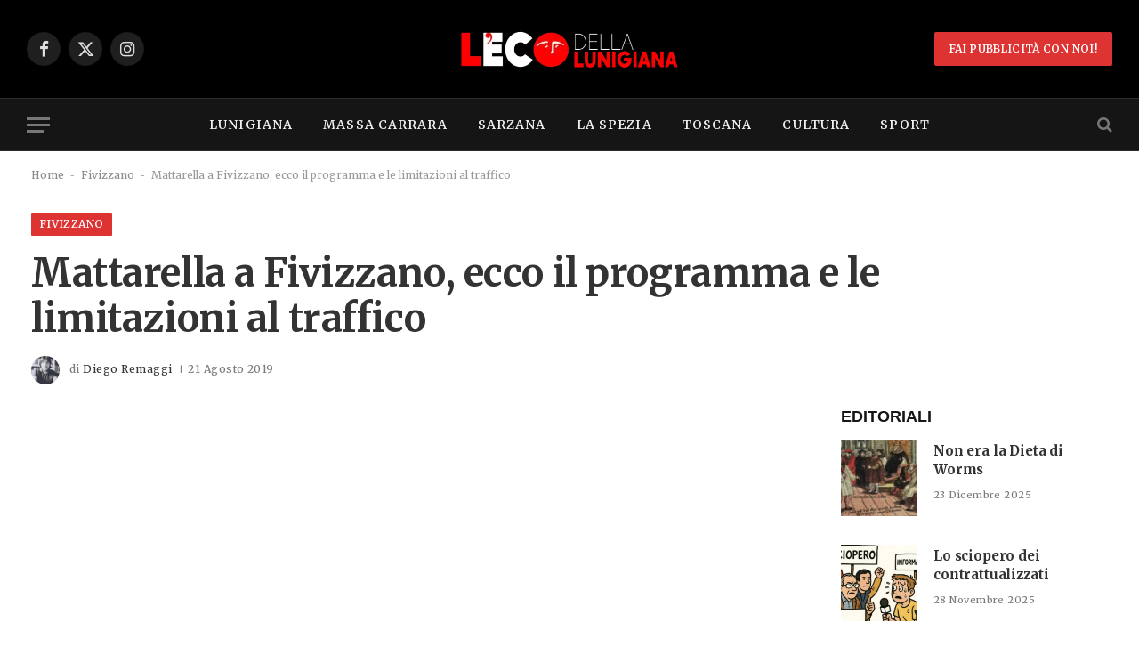

--- FILE ---
content_type: text/html; charset=UTF-8
request_url: https://ecodellalunigiana.it/mattarella-a-fivizzano-ecco-il-programma-e-le-limitazioni-al-traffico/
body_size: 29242
content:

<!DOCTYPE html>
<html lang="it-IT" prefix="og: https://ogp.me/ns#" class="s-light site-s-light">

<head>

	<meta charset="UTF-8" />
	<meta name="viewport" content="width=device-width, initial-scale=1" />
	<script id="cookieyes" type="text/javascript" src="https://cdn-cookieyes.com/client_data/3c8e83e0eb546ffe02dc784b/script.js"></script>
<!-- Ottimizzazione per i motori di ricerca di Rank Math - https://rankmath.com/ -->
<title>Mattarella a Fivizzano, ecco il programma e le limitazioni al traffico | Eco della Lunigiana</title><link rel="preload" as="image" imagesrcset="https://ecodellalunigiana.it/wp-content/uploads/2025/04/334649036_6057560807600405_8163689086406507238_n-48x48.jpg 48w, https://ecodellalunigiana.it/wp-content/uploads/2025/04/334649036_6057560807600405_8163689086406507238_n-300x300.jpg 300w, https://ecodellalunigiana.it/wp-content/uploads/2025/04/334649036_6057560807600405_8163689086406507238_n-150x150.jpg 150w, https://ecodellalunigiana.it/wp-content/uploads/2025/04/334649036_6057560807600405_8163689086406507238_n-450x450.jpg 450w, https://ecodellalunigiana.it/wp-content/uploads/2025/04/334649036_6057560807600405_8163689086406507238_n-24x24.jpg 24w, https://ecodellalunigiana.it/wp-content/uploads/2025/04/334649036_6057560807600405_8163689086406507238_n-96x96.jpg 96w, https://ecodellalunigiana.it/wp-content/uploads/2025/04/334649036_6057560807600405_8163689086406507238_n.jpg 720w" imagesizes="(max-width: 32px) 100vw, 32px" /><link rel="preload" as="font" href="https://ecodellalunigiana.it/wp-content/themes/smart-mag/css/icons/fonts/ts-icons.woff2?v3.2" type="font/woff2" crossorigin="anonymous" />
<meta name="description" content="Il 25 agosto prossimo, il Presidente della Repubblica Italiana, Sergio Mattarella, e il Presidente della Repubblica Federale di Germania, Frank Walter"/>
<meta name="robots" content="follow, index, max-snippet:-1, max-video-preview:-1, max-image-preview:large"/>
<link rel="canonical" href="https://ecodellalunigiana.it/mattarella-a-fivizzano-ecco-il-programma-e-le-limitazioni-al-traffico/" />
<meta property="og:locale" content="it_IT" />
<meta property="og:type" content="article" />
<meta property="og:title" content="Mattarella a Fivizzano, ecco il programma e le limitazioni al traffico | Eco della Lunigiana" />
<meta property="og:description" content="Il 25 agosto prossimo, il Presidente della Repubblica Italiana, Sergio Mattarella, e il Presidente della Repubblica Federale di Germania, Frank Walter" />
<meta property="og:url" content="https://ecodellalunigiana.it/mattarella-a-fivizzano-ecco-il-programma-e-le-limitazioni-al-traffico/" />
<meta property="og:site_name" content="Eco della Lunigiana" />
<meta property="article:publisher" content="https://www.facebook.com/ecodellalunigiana" />
<meta property="article:tag" content="commemorazione" />
<meta property="article:tag" content="Fivizzano" />
<meta property="article:tag" content="piazza" />
<meta property="article:tag" content="San Terenzo" />
<meta property="article:tag" content="Vinca" />
<meta property="article:section" content="Fivizzano" />
<meta property="article:published_time" content="2019-08-21T14:40:15+01:00" />
<meta name="twitter:card" content="summary_large_image" />
<meta name="twitter:title" content="Mattarella a Fivizzano, ecco il programma e le limitazioni al traffico | Eco della Lunigiana" />
<meta name="twitter:description" content="Il 25 agosto prossimo, il Presidente della Repubblica Italiana, Sergio Mattarella, e il Presidente della Repubblica Federale di Germania, Frank Walter" />
<meta name="twitter:label1" content="Scritto da" />
<meta name="twitter:data1" content="Diego Remaggi" />
<meta name="twitter:label2" content="Tempo di lettura" />
<meta name="twitter:data2" content="Meno di un minuto" />
<script type="application/ld+json" class="rank-math-schema">{"@context":"https://schema.org","@graph":[{"@type":"Organization","@id":"https://ecodellalunigiana.it/#organization","name":"Eco della Lunigiana","sameAs":["https://www.facebook.com/ecodellalunigiana"],"logo":{"@type":"ImageObject","@id":"https://ecodellalunigiana.it/#logo","url":"https://ecodellalunigiana.it/wp-content/uploads/2024/10/Eco-Rest-2024-retina.png","contentUrl":"https://ecodellalunigiana.it/wp-content/uploads/2024/10/Eco-Rest-2024-retina.png","caption":"Eco della Lunigiana","inLanguage":"it-IT","width":"540","height":"129"}},{"@type":"WebSite","@id":"https://ecodellalunigiana.it/#website","url":"https://ecodellalunigiana.it","name":"Eco della Lunigiana","alternateName":"Eco","publisher":{"@id":"https://ecodellalunigiana.it/#organization"},"inLanguage":"it-IT"},{"@type":"BreadcrumbList","@id":"https://ecodellalunigiana.it/mattarella-a-fivizzano-ecco-il-programma-e-le-limitazioni-al-traffico/#breadcrumb","itemListElement":[{"@type":"ListItem","position":"1","item":{"@id":"https://ecodellalunigiana.it","name":"Home"}},{"@type":"ListItem","position":"2","item":{"@id":"https://ecodellalunigiana.it/category/com/fivizzano/","name":"Fivizzano"}},{"@type":"ListItem","position":"3","item":{"@id":"https://ecodellalunigiana.it/mattarella-a-fivizzano-ecco-il-programma-e-le-limitazioni-al-traffico/","name":"Mattarella a Fivizzano, ecco il programma e le limitazioni al traffico"}}]},{"@type":"WebPage","@id":"https://ecodellalunigiana.it/mattarella-a-fivizzano-ecco-il-programma-e-le-limitazioni-al-traffico/#webpage","url":"https://ecodellalunigiana.it/mattarella-a-fivizzano-ecco-il-programma-e-le-limitazioni-al-traffico/","name":"Mattarella a Fivizzano, ecco il programma e le limitazioni al traffico | Eco della Lunigiana","datePublished":"2019-08-21T14:40:15+01:00","dateModified":"2019-08-21T14:40:15+01:00","isPartOf":{"@id":"https://ecodellalunigiana.it/#website"},"inLanguage":"it-IT","breadcrumb":{"@id":"https://ecodellalunigiana.it/mattarella-a-fivizzano-ecco-il-programma-e-le-limitazioni-al-traffico/#breadcrumb"}},{"@type":"Person","@id":"https://ecodellalunigiana.it/author/diego-remaggi/","name":"Diego Remaggi","url":"https://ecodellalunigiana.it/author/diego-remaggi/","image":{"@type":"ImageObject","@id":"https://ecodellalunigiana.it/wp-content/uploads/2025/04/334649036_6057560807600405_8163689086406507238_n-96x96.jpg","url":"https://ecodellalunigiana.it/wp-content/uploads/2025/04/334649036_6057560807600405_8163689086406507238_n-96x96.jpg","caption":"Diego Remaggi","inLanguage":"it-IT"},"sameAs":["http://diegoremaggi.me"],"worksFor":{"@id":"https://ecodellalunigiana.it/#organization"}},{"@type":"NewsArticle","headline":"Mattarella a Fivizzano, ecco il programma e le limitazioni al traffico | Eco della Lunigiana","datePublished":"2019-08-21T14:40:15+01:00","dateModified":"2019-08-21T14:40:15+01:00","articleSection":"Fivizzano","author":{"@id":"https://ecodellalunigiana.it/author/diego-remaggi/","name":"Diego Remaggi"},"publisher":{"@id":"https://ecodellalunigiana.it/#organization"},"description":"Il 25 agosto prossimo, il Presidente della Repubblica Italiana, Sergio Mattarella, e il Presidente della Repubblica Federale di Germania, Frank Walter","name":"Mattarella a Fivizzano, ecco il programma e le limitazioni al traffico | Eco della Lunigiana","@id":"https://ecodellalunigiana.it/mattarella-a-fivizzano-ecco-il-programma-e-le-limitazioni-al-traffico/#richSnippet","isPartOf":{"@id":"https://ecodellalunigiana.it/mattarella-a-fivizzano-ecco-il-programma-e-le-limitazioni-al-traffico/#webpage"},"inLanguage":"it-IT","mainEntityOfPage":{"@id":"https://ecodellalunigiana.it/mattarella-a-fivizzano-ecco-il-programma-e-le-limitazioni-al-traffico/#webpage"}}]}</script>
<!-- /Rank Math WordPress SEO plugin -->

<link rel='dns-prefetch' href='//fonts.googleapis.com' />
<link rel="alternate" type="application/rss+xml" title="Eco della Lunigiana &raquo; Feed" href="https://ecodellalunigiana.it/feed/" />
<link rel="alternate" type="application/rss+xml" title="Eco della Lunigiana &raquo; Feed dei commenti" href="https://ecodellalunigiana.it/comments/feed/" />
<link rel="alternate" type="application/rss+xml" title="Eco della Lunigiana &raquo; Mattarella a Fivizzano, ecco il programma e le limitazioni al traffico Feed dei commenti" href="https://ecodellalunigiana.it/mattarella-a-fivizzano-ecco-il-programma-e-le-limitazioni-al-traffico/feed/" />
<link rel="alternate" title="oEmbed (JSON)" type="application/json+oembed" href="https://ecodellalunigiana.it/wp-json/oembed/1.0/embed?url=https%3A%2F%2Fecodellalunigiana.it%2Fmattarella-a-fivizzano-ecco-il-programma-e-le-limitazioni-al-traffico%2F" />
<link rel="alternate" title="oEmbed (XML)" type="text/xml+oembed" href="https://ecodellalunigiana.it/wp-json/oembed/1.0/embed?url=https%3A%2F%2Fecodellalunigiana.it%2Fmattarella-a-fivizzano-ecco-il-programma-e-le-limitazioni-al-traffico%2F&#038;format=xml" />
<style id='wp-img-auto-sizes-contain-inline-css' type='text/css'>
img:is([sizes=auto i],[sizes^="auto," i]){contain-intrinsic-size:3000px 1500px}
/*# sourceURL=wp-img-auto-sizes-contain-inline-css */
</style>

<style id='wp-emoji-styles-inline-css' type='text/css'>

	img.wp-smiley, img.emoji {
		display: inline !important;
		border: none !important;
		box-shadow: none !important;
		height: 1em !important;
		width: 1em !important;
		margin: 0 0.07em !important;
		vertical-align: -0.1em !important;
		background: none !important;
		padding: 0 !important;
	}
/*# sourceURL=wp-emoji-styles-inline-css */
</style>
<link rel='stylesheet' id='wp-block-library-css' href='https://ecodellalunigiana.it/wp-includes/css/dist/block-library/style.min.css?ver=6.9' type='text/css' media='all' />
<style id='classic-theme-styles-inline-css' type='text/css'>
/*! This file is auto-generated */
.wp-block-button__link{color:#fff;background-color:#32373c;border-radius:9999px;box-shadow:none;text-decoration:none;padding:calc(.667em + 2px) calc(1.333em + 2px);font-size:1.125em}.wp-block-file__button{background:#32373c;color:#fff;text-decoration:none}
/*# sourceURL=/wp-includes/css/classic-themes.min.css */
</style>
<style id='wppb-edit-profile-style-inline-css' type='text/css'>


/*# sourceURL=https://ecodellalunigiana.it/wp-content/plugins/profile-builder/assets/misc/gutenberg/blocks/build/edit-profile/style-index.css */
</style>
<style id='wppb-login-style-inline-css' type='text/css'>


/*# sourceURL=https://ecodellalunigiana.it/wp-content/plugins/profile-builder/assets/misc/gutenberg/blocks/build/login/style-index.css */
</style>
<style id='wppb-recover-password-style-inline-css' type='text/css'>


/*# sourceURL=https://ecodellalunigiana.it/wp-content/plugins/profile-builder/assets/misc/gutenberg/blocks/build/recover-password/style-index.css */
</style>
<style id='wppb-register-style-inline-css' type='text/css'>


/*# sourceURL=https://ecodellalunigiana.it/wp-content/plugins/profile-builder/assets/misc/gutenberg/blocks/build/register/style-index.css */
</style>
<link rel='stylesheet' id='mpp_gutenberg-css' href='https://ecodellalunigiana.it/wp-content/plugins/profile-builder/add-ons-free/user-profile-picture/dist/blocks.style.build.css?ver=2.6.0' type='text/css' media='all' />
<style id='global-styles-inline-css' type='text/css'>
:root{--wp--preset--aspect-ratio--square: 1;--wp--preset--aspect-ratio--4-3: 4/3;--wp--preset--aspect-ratio--3-4: 3/4;--wp--preset--aspect-ratio--3-2: 3/2;--wp--preset--aspect-ratio--2-3: 2/3;--wp--preset--aspect-ratio--16-9: 16/9;--wp--preset--aspect-ratio--9-16: 9/16;--wp--preset--color--black: #000000;--wp--preset--color--cyan-bluish-gray: #abb8c3;--wp--preset--color--white: #ffffff;--wp--preset--color--pale-pink: #f78da7;--wp--preset--color--vivid-red: #cf2e2e;--wp--preset--color--luminous-vivid-orange: #ff6900;--wp--preset--color--luminous-vivid-amber: #fcb900;--wp--preset--color--light-green-cyan: #7bdcb5;--wp--preset--color--vivid-green-cyan: #00d084;--wp--preset--color--pale-cyan-blue: #8ed1fc;--wp--preset--color--vivid-cyan-blue: #0693e3;--wp--preset--color--vivid-purple: #9b51e0;--wp--preset--gradient--vivid-cyan-blue-to-vivid-purple: linear-gradient(135deg,rgb(6,147,227) 0%,rgb(155,81,224) 100%);--wp--preset--gradient--light-green-cyan-to-vivid-green-cyan: linear-gradient(135deg,rgb(122,220,180) 0%,rgb(0,208,130) 100%);--wp--preset--gradient--luminous-vivid-amber-to-luminous-vivid-orange: linear-gradient(135deg,rgb(252,185,0) 0%,rgb(255,105,0) 100%);--wp--preset--gradient--luminous-vivid-orange-to-vivid-red: linear-gradient(135deg,rgb(255,105,0) 0%,rgb(207,46,46) 100%);--wp--preset--gradient--very-light-gray-to-cyan-bluish-gray: linear-gradient(135deg,rgb(238,238,238) 0%,rgb(169,184,195) 100%);--wp--preset--gradient--cool-to-warm-spectrum: linear-gradient(135deg,rgb(74,234,220) 0%,rgb(151,120,209) 20%,rgb(207,42,186) 40%,rgb(238,44,130) 60%,rgb(251,105,98) 80%,rgb(254,248,76) 100%);--wp--preset--gradient--blush-light-purple: linear-gradient(135deg,rgb(255,206,236) 0%,rgb(152,150,240) 100%);--wp--preset--gradient--blush-bordeaux: linear-gradient(135deg,rgb(254,205,165) 0%,rgb(254,45,45) 50%,rgb(107,0,62) 100%);--wp--preset--gradient--luminous-dusk: linear-gradient(135deg,rgb(255,203,112) 0%,rgb(199,81,192) 50%,rgb(65,88,208) 100%);--wp--preset--gradient--pale-ocean: linear-gradient(135deg,rgb(255,245,203) 0%,rgb(182,227,212) 50%,rgb(51,167,181) 100%);--wp--preset--gradient--electric-grass: linear-gradient(135deg,rgb(202,248,128) 0%,rgb(113,206,126) 100%);--wp--preset--gradient--midnight: linear-gradient(135deg,rgb(2,3,129) 0%,rgb(40,116,252) 100%);--wp--preset--font-size--small: 13px;--wp--preset--font-size--medium: 20px;--wp--preset--font-size--large: 36px;--wp--preset--font-size--x-large: 42px;--wp--preset--spacing--20: 0.44rem;--wp--preset--spacing--30: 0.67rem;--wp--preset--spacing--40: 1rem;--wp--preset--spacing--50: 1.5rem;--wp--preset--spacing--60: 2.25rem;--wp--preset--spacing--70: 3.38rem;--wp--preset--spacing--80: 5.06rem;--wp--preset--shadow--natural: 6px 6px 9px rgba(0, 0, 0, 0.2);--wp--preset--shadow--deep: 12px 12px 50px rgba(0, 0, 0, 0.4);--wp--preset--shadow--sharp: 6px 6px 0px rgba(0, 0, 0, 0.2);--wp--preset--shadow--outlined: 6px 6px 0px -3px rgb(255, 255, 255), 6px 6px rgb(0, 0, 0);--wp--preset--shadow--crisp: 6px 6px 0px rgb(0, 0, 0);}:where(.is-layout-flex){gap: 0.5em;}:where(.is-layout-grid){gap: 0.5em;}body .is-layout-flex{display: flex;}.is-layout-flex{flex-wrap: wrap;align-items: center;}.is-layout-flex > :is(*, div){margin: 0;}body .is-layout-grid{display: grid;}.is-layout-grid > :is(*, div){margin: 0;}:where(.wp-block-columns.is-layout-flex){gap: 2em;}:where(.wp-block-columns.is-layout-grid){gap: 2em;}:where(.wp-block-post-template.is-layout-flex){gap: 1.25em;}:where(.wp-block-post-template.is-layout-grid){gap: 1.25em;}.has-black-color{color: var(--wp--preset--color--black) !important;}.has-cyan-bluish-gray-color{color: var(--wp--preset--color--cyan-bluish-gray) !important;}.has-white-color{color: var(--wp--preset--color--white) !important;}.has-pale-pink-color{color: var(--wp--preset--color--pale-pink) !important;}.has-vivid-red-color{color: var(--wp--preset--color--vivid-red) !important;}.has-luminous-vivid-orange-color{color: var(--wp--preset--color--luminous-vivid-orange) !important;}.has-luminous-vivid-amber-color{color: var(--wp--preset--color--luminous-vivid-amber) !important;}.has-light-green-cyan-color{color: var(--wp--preset--color--light-green-cyan) !important;}.has-vivid-green-cyan-color{color: var(--wp--preset--color--vivid-green-cyan) !important;}.has-pale-cyan-blue-color{color: var(--wp--preset--color--pale-cyan-blue) !important;}.has-vivid-cyan-blue-color{color: var(--wp--preset--color--vivid-cyan-blue) !important;}.has-vivid-purple-color{color: var(--wp--preset--color--vivid-purple) !important;}.has-black-background-color{background-color: var(--wp--preset--color--black) !important;}.has-cyan-bluish-gray-background-color{background-color: var(--wp--preset--color--cyan-bluish-gray) !important;}.has-white-background-color{background-color: var(--wp--preset--color--white) !important;}.has-pale-pink-background-color{background-color: var(--wp--preset--color--pale-pink) !important;}.has-vivid-red-background-color{background-color: var(--wp--preset--color--vivid-red) !important;}.has-luminous-vivid-orange-background-color{background-color: var(--wp--preset--color--luminous-vivid-orange) !important;}.has-luminous-vivid-amber-background-color{background-color: var(--wp--preset--color--luminous-vivid-amber) !important;}.has-light-green-cyan-background-color{background-color: var(--wp--preset--color--light-green-cyan) !important;}.has-vivid-green-cyan-background-color{background-color: var(--wp--preset--color--vivid-green-cyan) !important;}.has-pale-cyan-blue-background-color{background-color: var(--wp--preset--color--pale-cyan-blue) !important;}.has-vivid-cyan-blue-background-color{background-color: var(--wp--preset--color--vivid-cyan-blue) !important;}.has-vivid-purple-background-color{background-color: var(--wp--preset--color--vivid-purple) !important;}.has-black-border-color{border-color: var(--wp--preset--color--black) !important;}.has-cyan-bluish-gray-border-color{border-color: var(--wp--preset--color--cyan-bluish-gray) !important;}.has-white-border-color{border-color: var(--wp--preset--color--white) !important;}.has-pale-pink-border-color{border-color: var(--wp--preset--color--pale-pink) !important;}.has-vivid-red-border-color{border-color: var(--wp--preset--color--vivid-red) !important;}.has-luminous-vivid-orange-border-color{border-color: var(--wp--preset--color--luminous-vivid-orange) !important;}.has-luminous-vivid-amber-border-color{border-color: var(--wp--preset--color--luminous-vivid-amber) !important;}.has-light-green-cyan-border-color{border-color: var(--wp--preset--color--light-green-cyan) !important;}.has-vivid-green-cyan-border-color{border-color: var(--wp--preset--color--vivid-green-cyan) !important;}.has-pale-cyan-blue-border-color{border-color: var(--wp--preset--color--pale-cyan-blue) !important;}.has-vivid-cyan-blue-border-color{border-color: var(--wp--preset--color--vivid-cyan-blue) !important;}.has-vivid-purple-border-color{border-color: var(--wp--preset--color--vivid-purple) !important;}.has-vivid-cyan-blue-to-vivid-purple-gradient-background{background: var(--wp--preset--gradient--vivid-cyan-blue-to-vivid-purple) !important;}.has-light-green-cyan-to-vivid-green-cyan-gradient-background{background: var(--wp--preset--gradient--light-green-cyan-to-vivid-green-cyan) !important;}.has-luminous-vivid-amber-to-luminous-vivid-orange-gradient-background{background: var(--wp--preset--gradient--luminous-vivid-amber-to-luminous-vivid-orange) !important;}.has-luminous-vivid-orange-to-vivid-red-gradient-background{background: var(--wp--preset--gradient--luminous-vivid-orange-to-vivid-red) !important;}.has-very-light-gray-to-cyan-bluish-gray-gradient-background{background: var(--wp--preset--gradient--very-light-gray-to-cyan-bluish-gray) !important;}.has-cool-to-warm-spectrum-gradient-background{background: var(--wp--preset--gradient--cool-to-warm-spectrum) !important;}.has-blush-light-purple-gradient-background{background: var(--wp--preset--gradient--blush-light-purple) !important;}.has-blush-bordeaux-gradient-background{background: var(--wp--preset--gradient--blush-bordeaux) !important;}.has-luminous-dusk-gradient-background{background: var(--wp--preset--gradient--luminous-dusk) !important;}.has-pale-ocean-gradient-background{background: var(--wp--preset--gradient--pale-ocean) !important;}.has-electric-grass-gradient-background{background: var(--wp--preset--gradient--electric-grass) !important;}.has-midnight-gradient-background{background: var(--wp--preset--gradient--midnight) !important;}.has-small-font-size{font-size: var(--wp--preset--font-size--small) !important;}.has-medium-font-size{font-size: var(--wp--preset--font-size--medium) !important;}.has-large-font-size{font-size: var(--wp--preset--font-size--large) !important;}.has-x-large-font-size{font-size: var(--wp--preset--font-size--x-large) !important;}
:where(.wp-block-post-template.is-layout-flex){gap: 1.25em;}:where(.wp-block-post-template.is-layout-grid){gap: 1.25em;}
:where(.wp-block-term-template.is-layout-flex){gap: 1.25em;}:where(.wp-block-term-template.is-layout-grid){gap: 1.25em;}
:where(.wp-block-columns.is-layout-flex){gap: 2em;}:where(.wp-block-columns.is-layout-grid){gap: 2em;}
:root :where(.wp-block-pullquote){font-size: 1.5em;line-height: 1.6;}
/*# sourceURL=global-styles-inline-css */
</style>
<link rel='stylesheet' id='elementor-frontend-css' href='https://ecodellalunigiana.it/wp-content/plugins/elementor/assets/css/frontend.min.css?ver=3.34.1' type='text/css' media='all' />
<link rel='stylesheet' id='elementor-post-104035-css' href='https://ecodellalunigiana.it/wp-content/uploads/elementor/css/post-104035.css?ver=1768346385' type='text/css' media='all' />
<link rel='stylesheet' id='elementor-post-4088-css' href='https://ecodellalunigiana.it/wp-content/uploads/elementor/css/post-4088.css?ver=1768346385' type='text/css' media='all' />
<link rel='stylesheet' id='smartmag-core-css' href='https://ecodellalunigiana.it/wp-content/themes/smart-mag/style.css?ver=10.3.2' type='text/css' media='all' />
<style id='smartmag-core-inline-css' type='text/css'>
:root { --c-main: #dd3333;
--c-main-rgb: 221,51,51;
--text-font: "Merriweather", system-ui, -apple-system, "Segoe UI", Arial, sans-serif;
--body-font: "Merriweather", system-ui, -apple-system, "Segoe UI", Arial, sans-serif;
--ui-font: "Merriweather", system-ui, -apple-system, "Segoe UI", Arial, sans-serif;
--title-font: "Merriweather", system-ui, -apple-system, "Segoe UI", Arial, sans-serif;
--h-font: "Merriweather", system-ui, -apple-system, "Segoe UI", Arial, sans-serif;
--title-font: var(--body-font);
--h-font: var(--body-font);
--main-width: 1220px;
--c-post-meta: #7a7a7a;
--c-excerpts: #6d6d6d;
--excerpt-size: 14px;
--post-content-gaps: 1.5em; }
.post-title { --c-headings: #333333; }
.s-dark .post-title { --c-headings: #e8e8e8; }
.post-title:not(._) { font-weight: bold; letter-spacing: -0.01em; }
:root { --sidebar-width: 300px; }
.ts-row, .has-el-gap { --sidebar-c-width: calc(var(--sidebar-width) + var(--grid-gutter-h) + var(--sidebar-c-pad)); }
:root { --sidebar-pad: 45px; --sidebar-sep-pad: 45px; }
.post-meta .meta-item, .post-meta .text-in { font-size: 11px; font-weight: 500; text-transform: initial; letter-spacing: 0.04em; }
.post-meta .post-cat > a { font-weight: 600; }
.s-light .block-wrap.s-dark { --c-post-meta: var(--c-contrast-450); }
.post-meta .post-author > a { color: #3a3636; }
.post-meta .post-cat > a { color: var(--c-main); }
.s-dark .post-meta .post-cat > a { color: var(--c-main); }
.post-meta { --p-meta-sep: "\7c"; --p-meta-sep-pad: 6px; }
.post-meta .meta-item:before { transform: scale(0.75); }
.l-post .excerpt { font-family: var(--ui-font); }
.l-post .excerpt { font-weight: normal; letter-spacing: 0.04em; }
.block-head-b .heading { font-family: Helvetica, system-ui, -apple-system, "Segoe UI", Arial, sans-serif; font-size: 18px; font-weight: 600; }
.block-head-b { --space-below: 15px; }
.block-head-f .heading { font-family: var(--ui-font); font-size: 16px; font-weight: bold; text-transform: uppercase; letter-spacing: 0.04em; }
.block-head-f { --space-below: 15px; --line-weight: 2px; --c-border: #ffffff; }
.block-head-h .heading { line-height: 0.7; }
.block-head-h { --border-weight: 2px; --c-border: #000000; }
.s-dark .block-head-h { --c-border: #e0e0e0; }
.loop-grid .ratio-is-custom { padding-bottom: calc(100% / 1.65); }
.loop-grid-base .post-title { font-size: 19px; }
.loop-grid-sm .post-title { font-size: 17px; }
.has-nums-a .l-post .post-title:before,
.has-nums-b .l-post .content:before { font-size: 30px; }
.has-nums-c .l-post .post-title:before,
.has-nums-c .l-post .content:before { font-size: 20px; font-weight: 500; }
.has-nums:not(.has-nums-c) { --num-color: var(--c-main); }
.has-nums-a .l-post .post-title:before,
.has-nums-b .l-post .content:before { content: counter(ts-loop) "."; }
.loop-list .ratio-is-custom { padding-bottom: calc(100% / 1.65); }
.loop-list .post-title { font-size: 22px; }
.loop-small .post-title { font-size: 15px; }
.loop-small .media:not(i) { max-width: 86px; }
.post-meta-single .meta-item, .post-meta-single .text-in { font-size: 12px; }
.entry-content { font-size: 16px; line-height: 1.75; letter-spacing: -.01em; }
:where(.entry-content) a { text-decoration: underline; text-underline-offset: 4px; text-decoration-thickness: 2px; }
.entry-content p { --post-content-gaps: 1.35em; }
.s-post-large .post-content-wrap { display: grid; grid-template-columns: minmax(0, 1fr); }
.s-post-large .entry-content { max-width: min(100%, calc(700px + var(--p-spacious-pad)*2)); justify-self: center; }
.a-wrap-1 { background-color: #02001c; }
@media (min-width: 941px) and (max-width: 1200px) { .ts-row, .has-el-gap { --sidebar-c-width: calc(var(--sidebar-width) + var(--grid-gutter-h) + var(--sidebar-c-pad)); } }


/*# sourceURL=smartmag-core-inline-css */
</style>
<link rel='stylesheet' id='smartmag-magnific-popup-css' href='https://ecodellalunigiana.it/wp-content/themes/smart-mag/css/lightbox.css?ver=10.3.2' type='text/css' media='all' />
<link rel='stylesheet' id='smartmag-icons-css' href='https://ecodellalunigiana.it/wp-content/themes/smart-mag/css/icons/icons.css?ver=10.3.2' type='text/css' media='all' />
<link rel='stylesheet' id='smartmag-gfonts-custom-css' href='https://fonts.googleapis.com/css?family=Merriweather%3A400%2C500%2C600%2C700%2Cnormal%2Cbold&#038;display=swap' type='text/css' media='all' />
<link rel='stylesheet' id='elementor-gf-merriweather-css' href='https://fonts.googleapis.com/css?family=Merriweather:100,100italic,200,200italic,300,300italic,400,400italic,500,500italic,600,600italic,700,700italic,800,800italic,900,900italic&#038;display=swap' type='text/css' media='all' />
<link rel='stylesheet' id='wppb_stylesheet-css' href='https://ecodellalunigiana.it/wp-content/plugins/profile-builder/assets/css/style-front-end.css?ver=3.14.9' type='text/css' media='all' />
<script type="text/javascript" id="smartmag-lazy-inline-js-after">
/* <![CDATA[ */
/**
 * @copyright ThemeSphere
 * @preserve
 */
var BunyadLazy={};BunyadLazy.load=function(){function a(e,n){var t={};e.dataset.bgset&&e.dataset.sizes?(t.sizes=e.dataset.sizes,t.srcset=e.dataset.bgset):t.src=e.dataset.bgsrc,function(t){var a=t.dataset.ratio;if(0<a){const e=t.parentElement;if(e.classList.contains("media-ratio")){const n=e.style;n.getPropertyValue("--a-ratio")||(n.paddingBottom=100/a+"%")}}}(e);var a,o=document.createElement("img");for(a in o.onload=function(){var t="url('"+(o.currentSrc||o.src)+"')",a=e.style;a.backgroundImage!==t&&requestAnimationFrame(()=>{a.backgroundImage=t,n&&n()}),o.onload=null,o.onerror=null,o=null},o.onerror=o.onload,t)o.setAttribute(a,t[a]);o&&o.complete&&0<o.naturalWidth&&o.onload&&o.onload()}function e(t){t.dataset.loaded||a(t,()=>{document.dispatchEvent(new Event("lazyloaded")),t.dataset.loaded=1})}function n(t){"complete"===document.readyState?t():window.addEventListener("load",t)}return{initEarly:function(){var t,a=()=>{document.querySelectorAll(".img.bg-cover:not(.lazyload)").forEach(e)};"complete"!==document.readyState?(t=setInterval(a,150),n(()=>{a(),clearInterval(t)})):a()},callOnLoad:n,initBgImages:function(t){t&&n(()=>{document.querySelectorAll(".img.bg-cover").forEach(e)})},bgLoad:a}}(),BunyadLazy.load.initEarly();
//# sourceURL=smartmag-lazy-inline-js-after
/* ]]> */
</script>
<script type="text/javascript" src="https://ecodellalunigiana.it/wp-includes/js/jquery/jquery.min.js?ver=3.7.1" id="jquery-core-js"></script>
<script type="text/javascript" src="https://ecodellalunigiana.it/wp-includes/js/jquery/jquery-migrate.min.js?ver=3.4.1" id="jquery-migrate-js"></script>
<script type="text/javascript" src="https://ecodellalunigiana.it/wp-content/plugins/sphere-post-views/assets/js/post-views.js?ver=1.0.1" id="sphere-post-views-js"></script>
<script type="text/javascript" id="sphere-post-views-js-after">
/* <![CDATA[ */
var Sphere_PostViews = {"ajaxUrl":"https:\/\/ecodellalunigiana.it\/wp-admin\/admin-ajax.php?sphere_post_views=1","sampling":0,"samplingRate":10,"repeatCountDelay":0,"postID":45492,"token":"b279417b99"}
//# sourceURL=sphere-post-views-js-after
/* ]]> */
</script>
<link rel="https://api.w.org/" href="https://ecodellalunigiana.it/wp-json/" /><link rel="alternate" title="JSON" type="application/json" href="https://ecodellalunigiana.it/wp-json/wp/v2/posts/45492" /><link rel="EditURI" type="application/rsd+xml" title="RSD" href="https://ecodellalunigiana.it/xmlrpc.php?rsd" />
<meta name="generator" content="WordPress 6.9" />
<link rel='shortlink' href='https://ecodellalunigiana.it/?p=45492' />

		<script>
		var BunyadSchemeKey = 'bunyad-scheme';
		(() => {
			const d = document.documentElement;
			const c = d.classList;
			var scheme = localStorage.getItem(BunyadSchemeKey);
			
			if (scheme) {
				d.dataset.origClass = c;
				scheme === 'dark' ? c.remove('s-light', 'site-s-light') : c.remove('s-dark', 'site-s-dark');
				c.add('site-s-' + scheme, 's-' + scheme);
			}
		})();
		</script>
		<meta name="generator" content="Elementor 3.34.1; features: e_font_icon_svg, additional_custom_breakpoints; settings: css_print_method-external, google_font-enabled, font_display-swap">
			<style>
				.e-con.e-parent:nth-of-type(n+4):not(.e-lazyloaded):not(.e-no-lazyload),
				.e-con.e-parent:nth-of-type(n+4):not(.e-lazyloaded):not(.e-no-lazyload) * {
					background-image: none !important;
				}
				@media screen and (max-height: 1024px) {
					.e-con.e-parent:nth-of-type(n+3):not(.e-lazyloaded):not(.e-no-lazyload),
					.e-con.e-parent:nth-of-type(n+3):not(.e-lazyloaded):not(.e-no-lazyload) * {
						background-image: none !important;
					}
				}
				@media screen and (max-height: 640px) {
					.e-con.e-parent:nth-of-type(n+2):not(.e-lazyloaded):not(.e-no-lazyload),
					.e-con.e-parent:nth-of-type(n+2):not(.e-lazyloaded):not(.e-no-lazyload) * {
						background-image: none !important;
					}
				}
			</style>
			<script type="text/javascript" id="google_gtagjs" src="https://www.googletagmanager.com/gtag/js?id=G-1BVDV103HH" async="async"></script>
<script type="text/javascript" id="google_gtagjs-inline">
/* <![CDATA[ */
window.dataLayer = window.dataLayer || [];function gtag(){dataLayer.push(arguments);}gtag('js', new Date());gtag('config', 'G-1BVDV103HH', {} );
/* ]]> */
</script>
<link rel="icon" href="https://ecodellalunigiana.it/wp-content/uploads/2023/02/cropped-eco-2023-32x32.png" sizes="32x32" />
<link rel="icon" href="https://ecodellalunigiana.it/wp-content/uploads/2023/02/cropped-eco-2023-192x192.png" sizes="192x192" />
<link rel="apple-touch-icon" href="https://ecodellalunigiana.it/wp-content/uploads/2023/02/cropped-eco-2023-180x180.png" />
<meta name="msapplication-TileImage" content="https://ecodellalunigiana.it/wp-content/uploads/2023/02/cropped-eco-2023-270x270.png" />


</head>

<body class="wp-singular post-template-default single single-post postid-45492 single-format-standard wp-custom-logo wp-theme-smart-mag right-sidebar post-layout-large post-cat-10 has-lb has-lb-sm ts-img-hov-fade layout-normal elementor-default elementor-kit-104035">



<div class="main-wrap">

	
<div class="off-canvas-backdrop"></div>
<div class="mobile-menu-container off-canvas" id="off-canvas">

	<div class="off-canvas-head">
		<a href="#" class="close">
			<span class="visuallyhidden">Chiudi Menu</span>
			<i class="tsi tsi-times"></i>
		</a>

		<div class="ts-logo">
					</div>
	</div>

	<div class="off-canvas-content">

					<ul class="mobile-menu"></ul>
		
					<div class="off-canvas-widgets">
				
		<div id="smartmag-block-posts-small-3" class="widget ts-block-widget smartmag-widget-posts-small">		
		<div class="block">
					<section class="block-wrap block-posts-small block-sc mb-none" data-id="1">

			<div class="widget-title block-head block-head-ac block-head-b"><h5 class="heading">Ultimi articoli</h5></div>	
			<div class="block-content">
				
	<div class="loop loop-small loop-small-a loop-sep loop-small-sep grid grid-1 md:grid-1 sm:grid-1 xs:grid-1">

					
<article class="l-post small-post small-a-post m-pos-left">

	
			<div class="media">

		
			<a href="https://ecodellalunigiana.it/spesa-online-come-funziona-e-perche-e-cosi-conveniente/" class="image-link media-ratio ratio-1-1" title="Spesa online: come funziona e perché è così conveniente"><span data-bgsrc="https://ecodellalunigiana.it/wp-content/uploads/2026/01/delivery-6974508_1280-300x200.webp" class="img bg-cover wp-post-image attachment-medium size-medium lazyload" data-bgset="https://ecodellalunigiana.it/wp-content/uploads/2026/01/delivery-6974508_1280-300x200.webp 300w, https://ecodellalunigiana.it/wp-content/uploads/2026/01/delivery-6974508_1280-1024x682.webp 1024w, https://ecodellalunigiana.it/wp-content/uploads/2026/01/delivery-6974508_1280-768x512.webp 768w, https://ecodellalunigiana.it/wp-content/uploads/2026/01/delivery-6974508_1280-150x100.webp 150w, https://ecodellalunigiana.it/wp-content/uploads/2026/01/delivery-6974508_1280-450x300.webp 450w, https://ecodellalunigiana.it/wp-content/uploads/2026/01/delivery-6974508_1280-1200x800.webp 1200w, https://ecodellalunigiana.it/wp-content/uploads/2026/01/delivery-6974508_1280.webp 1280w" data-sizes="(max-width: 112px) 100vw, 112px"></span></a>			
			
			
			
		
		</div>
	

	
		<div class="content">

			<div class="post-meta post-meta-a post-meta-left has-below"><h4 class="is-title post-title"><a href="https://ecodellalunigiana.it/spesa-online-come-funziona-e-perche-e-cosi-conveniente/">Spesa online: come funziona e perché è così conveniente</a></h4><div class="post-meta-items meta-below"><span class="meta-item date"><span class="date-link"><time class="post-date" datetime="2026-01-15T17:59:37+01:00">15 Gennaio 2026</time></span></span></div></div>			
			
			
		</div>

	
</article>	
					
<article class="l-post small-post small-a-post m-pos-left">

	
			<div class="media">

		
			<a href="https://ecodellalunigiana.it/cordoglio-del-comune-di-aulla-per-la-scomparsa-di-vienna-ratti-nonnina-di-albiano/" class="image-link media-ratio ratio-1-1" title="Cordoglio del Comune di Aulla per la scomparsa di Vienna Ratti, &#8220;nonnina&#8221; di Albiano"><span data-bgsrc="https://ecodellalunigiana.it/wp-content/uploads/2026/01/FB_IMG_176847863856411-285x300.jpg" class="img bg-cover wp-post-image attachment-medium size-medium lazyload" data-bgset="https://ecodellalunigiana.it/wp-content/uploads/2026/01/FB_IMG_176847863856411-285x300.jpg 285w, https://ecodellalunigiana.it/wp-content/uploads/2026/01/FB_IMG_176847863856411-972x1024.jpg 972w, https://ecodellalunigiana.it/wp-content/uploads/2026/01/FB_IMG_176847863856411-768x809.jpg 768w, https://ecodellalunigiana.it/wp-content/uploads/2026/01/FB_IMG_176847863856411-150x158.jpg 150w, https://ecodellalunigiana.it/wp-content/uploads/2026/01/FB_IMG_176847863856411-450x474.jpg 450w, https://ecodellalunigiana.it/wp-content/uploads/2026/01/FB_IMG_176847863856411-24x24.jpg 24w, https://ecodellalunigiana.it/wp-content/uploads/2026/01/FB_IMG_176847863856411.jpg 1188w" data-sizes="(max-width: 112px) 100vw, 112px"></span></a>			
			
			
			
		
		</div>
	

	
		<div class="content">

			<div class="post-meta post-meta-a post-meta-left has-below"><h4 class="is-title post-title"><a href="https://ecodellalunigiana.it/cordoglio-del-comune-di-aulla-per-la-scomparsa-di-vienna-ratti-nonnina-di-albiano/">Cordoglio del Comune di Aulla per la scomparsa di Vienna Ratti, &#8220;nonnina&#8221; di Albiano</a></h4><div class="post-meta-items meta-below"><span class="meta-item date"><span class="date-link"><time class="post-date" datetime="2026-01-15T16:05:59+01:00">15 Gennaio 2026</time></span></span></div></div>			
			
			
		</div>

	
</article>	
					
<article class="l-post small-post small-a-post m-pos-left">

	
			<div class="media">

		
			<a href="https://ecodellalunigiana.it/la-spezia-immigrazione-polizia-rimpatrio/" class="image-link media-ratio ratio-1-1" title="La Spezia, polizia contro l&#8217;immigrazione clandestina: due cittadini accompagnati a CPR per il rimpatrio"><span data-bgsrc="https://ecodellalunigiana.it/wp-content/uploads/2023/05/Polizia-La-Spezia-questura-300x169.webp" class="img bg-cover wp-post-image attachment-medium size-medium lazyload" data-bgset="https://ecodellalunigiana.it/wp-content/uploads/2023/05/Polizia-La-Spezia-questura-300x169.webp 300w, https://ecodellalunigiana.it/wp-content/uploads/2023/05/Polizia-La-Spezia-questura-150x84.webp 150w, https://ecodellalunigiana.it/wp-content/uploads/2023/05/Polizia-La-Spezia-questura-768x432.webp 768w, https://ecodellalunigiana.it/wp-content/uploads/2023/05/Polizia-La-Spezia-questura-1024x576.webp 1024w, https://ecodellalunigiana.it/wp-content/uploads/2023/05/Polizia-La-Spezia-questura-1536x864.webp 1536w, https://ecodellalunigiana.it/wp-content/uploads/2023/05/Polizia-La-Spezia-questura-450x253.webp 450w, https://ecodellalunigiana.it/wp-content/uploads/2023/05/Polizia-La-Spezia-questura-1200x675.webp 1200w, https://ecodellalunigiana.it/wp-content/uploads/2023/05/Polizia-La-Spezia-questura.webp 1600w" data-sizes="(max-width: 112px) 100vw, 112px"></span></a>			
			
			
			
		
		</div>
	

	
		<div class="content">

			<div class="post-meta post-meta-a post-meta-left has-below"><h4 class="is-title post-title"><a href="https://ecodellalunigiana.it/la-spezia-immigrazione-polizia-rimpatrio/">La Spezia, polizia contro l&#8217;immigrazione clandestina: due cittadini accompagnati a CPR per il rimpatrio</a></h4><div class="post-meta-items meta-below"><span class="meta-item date"><span class="date-link"><time class="post-date" datetime="2026-01-15T10:30:14+01:00">15 Gennaio 2026</time></span></span></div></div>			
			
			
		</div>

	
</article>	
		
	</div>

					</div>

		</section>
				</div>

		</div>			</div>
		
		
		<div class="spc-social-block spc-social spc-social-b smart-head-social">
		
			
				<a href="#" class="link service s-facebook" target="_blank" rel="nofollow noopener">
					<i class="icon tsi tsi-facebook"></i>					<span class="visuallyhidden">Facebook</span>
				</a>
									
			
				<a href="#" class="link service s-twitter" target="_blank" rel="nofollow noopener">
					<i class="icon tsi tsi-twitter"></i>					<span class="visuallyhidden">X (Twitter)</span>
				</a>
									
			
				<a href="#" class="link service s-instagram" target="_blank" rel="nofollow noopener">
					<i class="icon tsi tsi-instagram"></i>					<span class="visuallyhidden">Instagram</span>
				</a>
									
			
				<a href="#" class="link service s-threads" target="_blank" rel="nofollow noopener">
					<i class="icon tsi tsi-threads"></i>					<span class="visuallyhidden">Threads</span>
				</a>
									
			
		</div>

		
	</div>

</div>
<div class="smart-head smart-head-b smart-head-main" id="smart-head" data-sticky="auto" data-sticky-type="smart" data-sticky-full>
	
	<div class="smart-head-row smart-head-mid smart-head-row-3 s-dark smart-head-row-full">

		<div class="inner wrap">

							
				<div class="items items-left ">
				
		<div class="spc-social-block spc-social spc-social-b smart-head-social">
		
			
				<a href="#" class="link service s-facebook" target="_blank" rel="nofollow noopener">
					<i class="icon tsi tsi-facebook"></i>					<span class="visuallyhidden">Facebook</span>
				</a>
									
			
				<a href="#" class="link service s-twitter" target="_blank" rel="nofollow noopener">
					<i class="icon tsi tsi-twitter"></i>					<span class="visuallyhidden">X (Twitter)</span>
				</a>
									
			
				<a href="#" class="link service s-instagram" target="_blank" rel="nofollow noopener">
					<i class="icon tsi tsi-instagram"></i>					<span class="visuallyhidden">Instagram</span>
				</a>
									
			
		</div>

						</div>

							
				<div class="items items-center ">
					<a href="https://ecodellalunigiana.it/" title="Eco della Lunigiana" rel="home" class="logo-link ts-logo logo-is-image">
		<span>
			
				
					<img src="https://ecodellalunigiana.it/wp-content/uploads/2025/10/eco-light-rid.webp" class="logo-image logo-image-dark" alt="Eco della Lunigiana" srcset="https://ecodellalunigiana.it/wp-content/uploads/2025/10/eco-light-rid.webp ,https://ecodellalunigiana.it/wp-content/uploads/2023/02/logo-ecoluni-white-2023-rid.png 2x" width="250" height="45"/><img src="https://ecodellalunigiana.it/wp-content/uploads/2025/09/eco-dark-rid.webp" class="logo-image" alt="Eco della Lunigiana" srcset="https://ecodellalunigiana.it/wp-content/uploads/2025/09/eco-dark-rid.webp ,https://ecodellalunigiana.it/wp-content/uploads/2025/05/Logo-eco-2025.webp 2x" width="250" height="44"/>
									 
					</span>
	</a>				</div>

							
				<div class="items items-right ">
				
	<a href="mailto:marketing@ecodellalunigiana.it" class="ts-button ts-button-a ts-button1">
		Fai Pubblicità con noi!	</a>
				</div>

						
		</div>
	</div>

	
	<div class="smart-head-row smart-head-bot smart-head-row-3 s-dark has-center-nav smart-head-row-full">

		<div class="inner wrap">

							
				<div class="items items-left ">
				
<button class="offcanvas-toggle has-icon" type="button" aria-label="Menu">
	<span class="hamburger-icon hamburger-icon-a">
		<span class="inner"></span>
	</span>
</button>				</div>

							
				<div class="items items-center ">
					<div class="nav-wrap">
		<nav class="navigation navigation-main nav-hov-a">
			<ul id="menu-menu-header-new" class="menu"><li id="menu-item-100330" class="menu-item menu-item-type-taxonomy menu-item-object-category current-post-ancestor menu-cat-76 menu-item-100330"><a href="https://ecodellalunigiana.it/category/com/">Lunigiana</a></li>
<li id="menu-item-100332" class="menu-item menu-item-type-taxonomy menu-item-object-category menu-cat-234 menu-item-100332"><a href="https://ecodellalunigiana.it/category/prov/">Massa Carrara</a></li>
<li id="menu-item-103861" class="menu-item menu-item-type-taxonomy menu-item-object-category menu-cat-4857 menu-item-103861"><a href="https://ecodellalunigiana.it/category/la-spezia/sarzana/">Sarzana</a></li>
<li id="menu-item-100331" class="menu-item menu-item-type-taxonomy menu-item-object-category menu-cat-4847 menu-item-100331"><a href="https://ecodellalunigiana.it/category/la-spezia/">La Spezia</a></li>
<li id="menu-item-100333" class="menu-item menu-item-type-taxonomy menu-item-object-category menu-cat-2645 menu-item-100333"><a href="https://ecodellalunigiana.it/category/dalla-regione/">Toscana</a></li>
<li id="menu-item-100334" class="menu-item menu-item-type-taxonomy menu-item-object-category menu-cat-41 menu-item-100334"><a href="https://ecodellalunigiana.it/category/cultura/">Cultura</a></li>
<li id="menu-item-100335" class="menu-item menu-item-type-taxonomy menu-item-object-category menu-cat-5069 menu-item-100335"><a href="https://ecodellalunigiana.it/category/sport/">Sport</a></li>
</ul>		</nav>
	</div>
				</div>

							
				<div class="items items-right ">
				

	<a href="#" class="search-icon has-icon-only is-icon" title="Cerca">
		<i class="tsi tsi-search"></i>
	</a>

				</div>

						
		</div>
	</div>

	</div>
<div class="smart-head smart-head-a smart-head-mobile" id="smart-head-mobile" data-sticky="mid" data-sticky-type="smart" data-sticky-full>
	
	<div class="smart-head-row smart-head-mid smart-head-row-3 s-dark smart-head-row-full">

		<div class="inner wrap">

							
				<div class="items items-left ">
				
<button class="offcanvas-toggle has-icon" type="button" aria-label="Menu">
	<span class="hamburger-icon hamburger-icon-a">
		<span class="inner"></span>
	</span>
</button>				</div>

							
				<div class="items items-center ">
					<a href="https://ecodellalunigiana.it/" title="Eco della Lunigiana" rel="home" class="logo-link ts-logo logo-is-image">
		<span>
			
				
					<img src="https://ecodellalunigiana.it/wp-content/uploads/2025/10/eco-light-rid.webp" class="logo-image logo-image-dark" alt="Eco della Lunigiana" srcset="https://ecodellalunigiana.it/wp-content/uploads/2025/10/eco-light-rid.webp ,https://ecodellalunigiana.it/wp-content/uploads/2023/02/logo-ecoluni-white-2023-rid.png 2x" width="250" height="45"/><img src="https://ecodellalunigiana.it/wp-content/uploads/2025/09/eco-dark-rid.webp" class="logo-image" alt="Eco della Lunigiana" srcset="https://ecodellalunigiana.it/wp-content/uploads/2025/09/eco-dark-rid.webp ,https://ecodellalunigiana.it/wp-content/uploads/2025/05/Logo-eco-2025.webp 2x" width="250" height="44"/>
									 
					</span>
	</a>				</div>

							
				<div class="items items-right ">
				

	<a href="#" class="search-icon has-icon-only is-icon" title="Cerca">
		<i class="tsi tsi-search"></i>
	</a>

				</div>

						
		</div>
	</div>

	</div>
<nav class="breadcrumbs is-full-width breadcrumbs-a" id="breadcrumb"><div class="inner ts-contain "><a href="https://ecodellalunigiana.it">Home</a><span class="separator"> - </span><a href="https://ecodellalunigiana.it/category/com/fivizzano/">Fivizzano</a><span class="separator"> - </span><span class="last">Mattarella a Fivizzano, ecco il programma e le limitazioni al traffico</span></div></nav>
<div class="main ts-contain cf right-sidebar">
	
		
	<div class="the-post-header s-head-modern s-head-large">
	<div class="post-meta post-meta-a post-meta-left post-meta-single has-below"><div class="post-meta-items meta-above"><span class="meta-item cat-labels">
						
						<a href="https://ecodellalunigiana.it/category/com/fivizzano/" class="category term-color-10" rel="category">Fivizzano</a>
					</span>
					</div><h1 class="is-title post-title">Mattarella a Fivizzano, ecco il programma e le limitazioni al traffico</h1><div class="post-meta-items meta-below has-author-img"><span class="meta-item post-author has-img"><img width="32" height="32" src="[data-uri]" class="avatar avatar-32 photo lazyload" alt="Diego Remaggi" decoding="async" sizes="(max-width: 32px) 100vw, 32px" data-srcset="https://ecodellalunigiana.it/wp-content/uploads/2025/04/334649036_6057560807600405_8163689086406507238_n-48x48.jpg 48w, https://ecodellalunigiana.it/wp-content/uploads/2025/04/334649036_6057560807600405_8163689086406507238_n-300x300.jpg 300w, https://ecodellalunigiana.it/wp-content/uploads/2025/04/334649036_6057560807600405_8163689086406507238_n-150x150.jpg 150w, https://ecodellalunigiana.it/wp-content/uploads/2025/04/334649036_6057560807600405_8163689086406507238_n-450x450.jpg 450w, https://ecodellalunigiana.it/wp-content/uploads/2025/04/334649036_6057560807600405_8163689086406507238_n-24x24.jpg 24w, https://ecodellalunigiana.it/wp-content/uploads/2025/04/334649036_6057560807600405_8163689086406507238_n-96x96.jpg 96w, https://ecodellalunigiana.it/wp-content/uploads/2025/04/334649036_6057560807600405_8163689086406507238_n.jpg 720w" data-src="https://ecodellalunigiana.it/wp-content/uploads/2025/04/334649036_6057560807600405_8163689086406507238_n-48x48.jpg" /><span class="by">di</span> <a href="https://ecodellalunigiana.it/author/diego-remaggi/" title="Articoli scritti da Diego Remaggi" rel="author">Diego Remaggi</a></span><span class="meta-item date"><time class="post-date" datetime="2019-08-21T14:40:15+01:00">21 Agosto 2019</time></span></div></div>	
	
</div>
<div class="ts-row">
	<div class="col-8 main-content s-post-contain">

		
					<div class="single-featured">	
	<div class="featured">
				
			<a href="https://ecodellalunigiana.it/mattarella-a-fivizzano-ecco-il-programma-e-le-limitazioni-al-traffico/" class="image-link media-ratio ar-bunyad-main" title="Mattarella a Fivizzano, ecco il programma e le limitazioni al traffico"></a>		
						
			</div>

	</div>
		
		<div class="the-post s-post-large">

			<article id="post-45492" class="post-45492 post type-post status-publish format-standard has-post-thumbnail category-fivizzano tag-commemorazione tag-fivizzano-2 tag-piazza tag-san-terenzo tag-vinca">
				
<div class="post-content-wrap has-share-float">
						<div class="post-share-float share-float-b is-hidden spc-social-colors spc-social-colored">
	<div class="inner">
					<span class="share-text">Condividi</span>
		
		<div class="services">
					
				
			<a href="https://www.facebook.com/sharer.php?u=https%3A%2F%2Fecodellalunigiana.it%2Fmattarella-a-fivizzano-ecco-il-programma-e-le-limitazioni-al-traffico%2F" class="cf service s-facebook" target="_blank" title="Facebook" rel="nofollow noopener">
				<i class="tsi tsi-facebook"></i>
				<span class="label">Facebook</span>

							</a>
				
				
			<a href="https://wa.me/?text=Mattarella%20a%20Fivizzano%2C%20ecco%20il%20programma%20e%20le%20limitazioni%20al%20traffico%20https%3A%2F%2Fecodellalunigiana.it%2Fmattarella-a-fivizzano-ecco-il-programma-e-le-limitazioni-al-traffico%2F" class="cf service s-whatsapp" target="_blank" title="WhatsApp" rel="nofollow noopener">
				<i class="tsi tsi-whatsapp"></i>
				<span class="label">WhatsApp</span>

							</a>
				
				
			<a href="https://twitter.com/intent/tweet?url=https%3A%2F%2Fecodellalunigiana.it%2Fmattarella-a-fivizzano-ecco-il-programma-e-le-limitazioni-al-traffico%2F&text=Mattarella%20a%20Fivizzano%2C%20ecco%20il%20programma%20e%20le%20limitazioni%20al%20traffico" class="cf service s-twitter" target="_blank" title="Twitter" rel="nofollow noopener">
				<i class="tsi tsi-twitter"></i>
				<span class="label">Twitter</span>

							</a>
				
				
			<a href="https://www.linkedin.com/shareArticle?mini=true&url=https%3A%2F%2Fecodellalunigiana.it%2Fmattarella-a-fivizzano-ecco-il-programma-e-le-limitazioni-al-traffico%2F" class="cf service s-linkedin" target="_blank" title="LinkedIn" rel="nofollow noopener">
				<i class="tsi tsi-linkedin"></i>
				<span class="label">LinkedIn</span>

							</a>
				
				
			<a href="mailto:?subject=Mattarella%20a%20Fivizzano%2C%20ecco%20il%20programma%20e%20le%20limitazioni%20al%20traffico&body=https%3A%2F%2Fecodellalunigiana.it%2Fmattarella-a-fivizzano-ecco-il-programma-e-le-limitazioni-al-traffico%2F" class="cf service s-email" target="_blank" title="Email" rel="nofollow noopener">
				<i class="tsi tsi-envelope-o"></i>
				<span class="label">Email</span>

							</a>
				
		
					
		</div>
	</div>		
</div>
			
	<div class="post-content cf entry-content content-spacious">

		
				
		<div id="articolo_1">
<div>
<div class="c2" style="text-align: justify;"><span class="c1">Il 25 agosto prossimo, il Presidente della Repubblica Italiana, Sergio Mattarella, e il Presidente della Repubblica Federale di Germania, Frank Walter Steinmeier, interverranno, nel comune di Fivizzano, alla cerimonia di commemorazione del 75° anniversario degli eccidi avvenuti durante la Seconda Guerra mondiale.</span></div>
</div>
</div>
<div style="text-align: justify;"></div>
<div id="articolo_1" style="text-align: justify;">
<div>Secondo quanto precisato dalla Prefettura di Massa Carrara alle ore 12:00, i due Presidenti, dopo la deposizione di una corona ai Caduti, scopriranno una targa commemorativa che sarà collocata in via Umberto I, per poi recarsi in piazza Vittorio Emanuele II, ove alle 12:30 avrà inizio la cerimonia ufficiale.</div>
<div></div>
</div>
<div style="text-align: justify;">La viabilità del centro storico cittadino subirà alcune modifiche: a partire dalle ore 18.00 di Sabato 24 agosto divieto di sosta in tutto il centro storico, Via Roma, Via Provinciale Sud, Via del Popolo, Via Pedretti e Piazza De Gasperi. I parcheggi per i residenti sono individuati in zona cimitero, ospedale e scuole.</div>
<div style="text-align: justify;">Dalle ore 7.00 di domenica 25 agosto tutte le zone sono chiuse al transito dei veicoli fino al termine della manifestazione.</div>
</p>
				
		
		
		
	</div>
</div>
	
	<div class="the-post-tags"><a href="https://ecodellalunigiana.it/tag/commemorazione/" rel="tag">commemorazione</a> <a href="https://ecodellalunigiana.it/tag/fivizzano-2/" rel="tag">Fivizzano</a> <a href="https://ecodellalunigiana.it/tag/piazza/" rel="tag">piazza</a> <a href="https://ecodellalunigiana.it/tag/san-terenzo/" rel="tag">San Terenzo</a> <a href="https://ecodellalunigiana.it/tag/vinca/" rel="tag">Vinca</a></div>
			</article>

			
	
	<div class="post-share-bot">
		<span class="info">Condividi.</span>
		
		<span class="share-links spc-social spc-social-colors spc-social-bg">

			
			
				<a href="https://www.facebook.com/sharer.php?u=https%3A%2F%2Fecodellalunigiana.it%2Fmattarella-a-fivizzano-ecco-il-programma-e-le-limitazioni-al-traffico%2F" class="service s-facebook tsi tsi-facebook" 
					title="Share on Facebook" target="_blank" rel="nofollow noopener">
					<span class="visuallyhidden">Facebook</span>

									</a>
					
			
				<a href="https://wa.me/?text=Mattarella%20a%20Fivizzano%2C%20ecco%20il%20programma%20e%20le%20limitazioni%20al%20traffico%20https%3A%2F%2Fecodellalunigiana.it%2Fmattarella-a-fivizzano-ecco-il-programma-e-le-limitazioni-al-traffico%2F" class="service s-whatsapp tsi tsi-whatsapp" 
					title="Share on WhatsApp" target="_blank" rel="nofollow noopener">
					<span class="visuallyhidden">WhatsApp</span>

									</a>
					
			
				<a href="https://twitter.com/intent/tweet?url=https%3A%2F%2Fecodellalunigiana.it%2Fmattarella-a-fivizzano-ecco-il-programma-e-le-limitazioni-al-traffico%2F&#038;text=Mattarella%20a%20Fivizzano%2C%20ecco%20il%20programma%20e%20le%20limitazioni%20al%20traffico" class="service s-twitter tsi tsi-twitter" 
					title="Share on X (Twitter)" target="_blank" rel="nofollow noopener">
					<span class="visuallyhidden">Twitter</span>

									</a>
					
			
				<a href="https://www.linkedin.com/shareArticle?mini=true&#038;url=https%3A%2F%2Fecodellalunigiana.it%2Fmattarella-a-fivizzano-ecco-il-programma-e-le-limitazioni-al-traffico%2F" class="service s-linkedin tsi tsi-linkedin" 
					title="Share on LinkedIn" target="_blank" rel="nofollow noopener">
					<span class="visuallyhidden">LinkedIn</span>

									</a>
					
			
				<a href="mailto:?subject=Mattarella%20a%20Fivizzano%2C%20ecco%20il%20programma%20e%20le%20limitazioni%20al%20traffico&#038;body=https%3A%2F%2Fecodellalunigiana.it%2Fmattarella-a-fivizzano-ecco-il-programma-e-le-limitazioni-al-traffico%2F" class="service s-email tsi tsi-envelope-o" 
					title="Share via Email" target="_blank" rel="nofollow noopener">
					<span class="visuallyhidden">Email</span>

									</a>
					
			
			
		</span>
	</div>
	



			<div class="author-box">
			<section class="author-info">

	<img width="95" height="95" src="[data-uri]" class="avatar avatar-95 photo lazyload" alt="" decoding="async" data-src="https://ecodellalunigiana.it/wp-content/uploads/2025/04/334649036_6057560807600405_8163689086406507238_n-96x96.jpg" />	
	<div class="description">
		<a href="https://ecodellalunigiana.it/author/diego-remaggi/" title="Articoli scritti da Diego Remaggi" rel="author">Diego Remaggi</a>		
		<ul class="social-icons">
					
			<li>
				<a href="http://diegoremaggi.me" class="icon tsi tsi-home" title="Sito web"> 
					<span class="visuallyhidden">Sito web</span></a>				
			</li>
			
			
				</ul>
		
		<p class="bio">Direttore e fondatore de l'Eco della Lunigiana. Scrivo di Geopolitica su Medium, Stati Generali e Substack.</p>
	</div>
	
</section>		</div>
	

	<section class="related-posts">
							
							
				<div class="block-head block-head-ac block-head-b is-left">

					<h4 class="heading">Post <span class="color">Simili</span></h4>					
									</div>
				
			
				<section class="block-wrap block-grid cols-gap-sm mb-none" data-id="2">

				
			<div class="block-content">
					
	<div class="loop loop-grid loop-grid-sm grid grid-3 md:grid-2 xs:grid-1">

					
<article class="l-post grid-post grid-sm-post">

	
			<div class="media">

		
			<a href="https://ecodellalunigiana.it/cooperazione-e-accoglienza-un-incontro-a-fivizzano-orgnizzato-da-sinistra-italiana/" class="image-link media-ratio ratio-is-custom" title="Cooperazione e accoglienza, un incontro a Fivizzano orgnizzato da Sinistra Italiana"><span data-bgsrc="https://ecodellalunigiana.it/wp-content/uploads/2026/01/pietro-bartolo-450x236.jpg" class="img bg-cover wp-post-image attachment-bunyad-medium size-bunyad-medium lazyload" data-bgset="https://ecodellalunigiana.it/wp-content/uploads/2026/01/pietro-bartolo-450x236.jpg 450w, https://ecodellalunigiana.it/wp-content/uploads/2026/01/pietro-bartolo-1024x538.jpg 1024w, https://ecodellalunigiana.it/wp-content/uploads/2026/01/pietro-bartolo-768x403.jpg 768w, https://ecodellalunigiana.it/wp-content/uploads/2026/01/pietro-bartolo.jpg 1200w" data-sizes="(max-width: 383px) 100vw, 383px"></span></a>			
			
			
			
		
		</div>
	

	
		<div class="content">

			<div class="post-meta post-meta-a has-below"><div class="post-meta-items meta-above"><span class="meta-item post-cat">
						
						<a href="https://ecodellalunigiana.it/category/com/fivizzano/" class="category term-color-10" rel="category">Fivizzano</a>
					</span>
					</div><h4 class="is-title post-title"><a href="https://ecodellalunigiana.it/cooperazione-e-accoglienza-un-incontro-a-fivizzano-orgnizzato-da-sinistra-italiana/">Cooperazione e accoglienza, un incontro a Fivizzano orgnizzato da Sinistra Italiana</a></h4><div class="post-meta-items meta-below"><span class="meta-item date"><span class="date-link"><time class="post-date" datetime="2026-01-07T17:09:19+01:00">7 Gennaio 2026</time></span></span></div></div>			
			
			
		</div>

	
</article>					
<article class="l-post grid-post grid-sm-post">

	
			<div class="media">

		
			<a href="https://ecodellalunigiana.it/equi-terme-preparativi-presepe-vivente-2025/" class="image-link media-ratio ratio-is-custom" title="A Equi Terme iniziano i preparativi per il Presepe Vivente 2025"><span data-bgsrc="https://ecodellalunigiana.it/wp-content/uploads/2025/11/I-preparativi-del-Presepe-Vivente-di-Equi-2025-1-450x236.webp" class="img bg-cover wp-post-image attachment-bunyad-medium size-bunyad-medium lazyload" data-bgset="https://ecodellalunigiana.it/wp-content/uploads/2025/11/I-preparativi-del-Presepe-Vivente-di-Equi-2025-1-450x236.webp 450w, https://ecodellalunigiana.it/wp-content/uploads/2025/11/I-preparativi-del-Presepe-Vivente-di-Equi-2025-1-1024x538.webp 1024w, https://ecodellalunigiana.it/wp-content/uploads/2025/11/I-preparativi-del-Presepe-Vivente-di-Equi-2025-1-768x403.webp 768w, https://ecodellalunigiana.it/wp-content/uploads/2025/11/I-preparativi-del-Presepe-Vivente-di-Equi-2025-1.webp 1200w" data-sizes="(max-width: 383px) 100vw, 383px"></span></a>			
			
			
			
		
		</div>
	

	
		<div class="content">

			<div class="post-meta post-meta-a has-below"><div class="post-meta-items meta-above"><span class="meta-item post-cat">
						
						<a href="https://ecodellalunigiana.it/category/com/fivizzano/" class="category term-color-10" rel="category">Fivizzano</a>
					</span>
					</div><h4 class="is-title post-title"><a href="https://ecodellalunigiana.it/equi-terme-preparativi-presepe-vivente-2025/">A Equi Terme iniziano i preparativi per il Presepe Vivente 2025</a></h4><div class="post-meta-items meta-below"><span class="meta-item date"><span class="date-link"><time class="post-date" datetime="2025-11-26T10:38:43+01:00">26 Novembre 2025</time></span></span></div></div>			
			
			
		</div>

	
</article>					
<article class="l-post grid-post grid-sm-post">

	
			<div class="media">

		
			<a href="https://ecodellalunigiana.it/fivizzano-povera-scuola-senza-tetto/" class="image-link media-ratio ratio-is-custom" title="A Fivizzano c&#8217;è una &#8220;povera scuola senza tetto&#8221;"><span data-bgsrc="https://ecodellalunigiana.it/wp-content/uploads/2025/11/Lavori-scuola-materna-fivizzano-450x236.webp" class="img bg-cover wp-post-image attachment-bunyad-medium size-bunyad-medium lazyload" data-bgset="https://ecodellalunigiana.it/wp-content/uploads/2025/11/Lavori-scuola-materna-fivizzano-450x236.webp 450w, https://ecodellalunigiana.it/wp-content/uploads/2025/11/Lavori-scuola-materna-fivizzano-1024x538.webp 1024w, https://ecodellalunigiana.it/wp-content/uploads/2025/11/Lavori-scuola-materna-fivizzano-768x403.webp 768w, https://ecodellalunigiana.it/wp-content/uploads/2025/11/Lavori-scuola-materna-fivizzano.webp 1200w" data-sizes="(max-width: 383px) 100vw, 383px"></span></a>			
			
			
			
		
		</div>
	

	
		<div class="content">

			<div class="post-meta post-meta-a has-below"><div class="post-meta-items meta-above"><span class="meta-item post-cat">
						
						<a href="https://ecodellalunigiana.it/category/com/fivizzano/" class="category term-color-10" rel="category">Fivizzano</a>
					</span>
					</div><h4 class="is-title post-title"><a href="https://ecodellalunigiana.it/fivizzano-povera-scuola-senza-tetto/">A Fivizzano c&#8217;è una &#8220;povera scuola senza tetto&#8221;</a></h4><div class="post-meta-items meta-below"><span class="meta-item date"><span class="date-link"><time class="post-date" datetime="2025-11-19T09:46:32+01:00">19 Novembre 2025</time></span></span></div></div>			
			
			
		</div>

	
</article>		
	</div>

		
			</div>

		</section>
		
	</section>			
			<div class="comments">
				
	

			<div class="ts-comments-show">
			<a href="#" class="ts-button ts-button-b">
				Aggiungi un commento			</a>
		</div>
	

	<div id="comments">
		<div class="comments-area ts-comments-hidden">

		
	
		<div id="respond" class="comment-respond">
		<div id="reply-title" class="h-tag comment-reply-title"><span class="heading">Lascia una risposta</span> <small><a rel="nofollow" id="cancel-comment-reply-link" href="/mattarella-a-fivizzano-ecco-il-programma-e-le-limitazioni-al-traffico/#respond" style="display:none;">Annulla risposta</a></small></div><p class="must-log-in">Devi essere <a href="https://ecodellalunigiana.it/wp-login.php?redirect_to=https%3A%2F%2Fecodellalunigiana.it%2Fmattarella-a-fivizzano-ecco-il-programma-e-le-limitazioni-al-traffico%2F">connesso</a> per inviare un commento.</p>	</div><!-- #respond -->
			</div>
	</div><!-- #comments -->
			</div>

		</div>
	</div>
	
			
	
	<aside class="col-4 main-sidebar has-sep" data-sticky="1">
	
			<div class="inner theiaStickySidebar">
		
			
		<div id="smartmag-block-posts-small-2" class="widget ts-block-widget smartmag-widget-posts-small">		
		<div class="block">
					<section class="block-wrap block-posts-small block-sc mb-none" data-id="3">

								
							
				<div class="block-head block-head-ac block-head-b is-left">

					<h4 class="heading">Editoriali</h4>					
									</div>
				
			
			
			<div class="block-content">
				
	<div class="loop loop-small loop-small-a loop-sep loop-small-sep grid grid-1 md:grid-1 sm:grid-1 xs:grid-1">

					
<article class="l-post small-post small-a-post m-pos-left">

	
			<div class="media">

		
			<a href="https://ecodellalunigiana.it/non-era-la-dieta-di-worms/" class="image-link media-ratio ratio-1-1" title="Non era la Dieta di Worms"><span data-bgsrc="https://ecodellalunigiana.it/wp-content/uploads/2025/12/Luther-in-Worms-auf-Rt-300x205.webp" class="img bg-cover wp-post-image attachment-medium size-medium lazyload" data-bgset="https://ecodellalunigiana.it/wp-content/uploads/2025/12/Luther-in-Worms-auf-Rt-300x205.webp 300w, https://ecodellalunigiana.it/wp-content/uploads/2025/12/Luther-in-Worms-auf-Rt-768x524.webp 768w, https://ecodellalunigiana.it/wp-content/uploads/2025/12/Luther-in-Worms-auf-Rt-150x102.webp 150w, https://ecodellalunigiana.it/wp-content/uploads/2025/12/Luther-in-Worms-auf-Rt-450x307.webp 450w, https://ecodellalunigiana.it/wp-content/uploads/2025/12/Luther-in-Worms-auf-Rt.webp 800w" data-sizes="(max-width: 112px) 100vw, 112px"></span></a>			
			
			
			
		
		</div>
	

	
		<div class="content">

			<div class="post-meta post-meta-a post-meta-left has-below"><h4 class="is-title post-title limit-lines l-lines-3"><a href="https://ecodellalunigiana.it/non-era-la-dieta-di-worms/">Non era la Dieta di Worms</a></h4><div class="post-meta-items meta-below"><span class="meta-item date"><span class="date-link"><time class="post-date" datetime="2025-12-23T10:02:38+01:00">23 Dicembre 2025</time></span></span></div></div>			
			
			
		</div>

	
</article>	
					
<article class="l-post small-post small-a-post m-pos-left">

	
			<div class="media">

		
			<a href="https://ecodellalunigiana.it/lo-sciopero-dei-contrattualizzati/" class="image-link media-ratio ratio-1-1" title="Lo sciopero dei contrattualizzati"><span data-bgsrc="https://ecodellalunigiana.it/wp-content/uploads/2025/11/sciopero-informazione-300x158.webp" class="img bg-cover wp-post-image attachment-medium size-medium lazyload" data-bgset="https://ecodellalunigiana.it/wp-content/uploads/2025/11/sciopero-informazione-300x158.webp 300w, https://ecodellalunigiana.it/wp-content/uploads/2025/11/sciopero-informazione-1024x538.webp 1024w, https://ecodellalunigiana.it/wp-content/uploads/2025/11/sciopero-informazione-768x403.webp 768w, https://ecodellalunigiana.it/wp-content/uploads/2025/11/sciopero-informazione-450x236.webp 450w, https://ecodellalunigiana.it/wp-content/uploads/2025/11/sciopero-informazione.webp 1200w" data-sizes="(max-width: 112px) 100vw, 112px"></span></a>			
			
			
			
		
		</div>
	

	
		<div class="content">

			<div class="post-meta post-meta-a post-meta-left has-below"><h4 class="is-title post-title limit-lines l-lines-3"><a href="https://ecodellalunigiana.it/lo-sciopero-dei-contrattualizzati/">Lo sciopero dei contrattualizzati</a></h4><div class="post-meta-items meta-below"><span class="meta-item date"><span class="date-link"><time class="post-date" datetime="2025-11-28T17:42:11+01:00">28 Novembre 2025</time></span></span></div></div>			
			
			
		</div>

	
</article>	
					
<article class="l-post small-post small-a-post m-pos-left">

	
			<div class="media">

		
			<a href="https://ecodellalunigiana.it/cosa-facciamo-assessorato-alla-felicita/" class="image-link media-ratio ratio-1-1" title="Cosa ce ne facciamo di un assessorato alla felicità?"><span data-bgsrc="https://ecodellalunigiana.it/wp-content/uploads/2025/11/katja-anokhina-9ShY7nfFcpk-unsplash-300x158.webp" class="img bg-cover wp-post-image attachment-medium size-medium lazyload" data-bgset="https://ecodellalunigiana.it/wp-content/uploads/2025/11/katja-anokhina-9ShY7nfFcpk-unsplash-300x158.webp 300w, https://ecodellalunigiana.it/wp-content/uploads/2025/11/katja-anokhina-9ShY7nfFcpk-unsplash-1024x538.webp 1024w, https://ecodellalunigiana.it/wp-content/uploads/2025/11/katja-anokhina-9ShY7nfFcpk-unsplash-768x403.webp 768w, https://ecodellalunigiana.it/wp-content/uploads/2025/11/katja-anokhina-9ShY7nfFcpk-unsplash-450x236.webp 450w, https://ecodellalunigiana.it/wp-content/uploads/2025/11/katja-anokhina-9ShY7nfFcpk-unsplash.webp 1200w" data-sizes="(max-width: 112px) 100vw, 112px"></span></a>			
			
			
			
		
		</div>
	

	
		<div class="content">

			<div class="post-meta post-meta-a post-meta-left has-below"><h4 class="is-title post-title limit-lines l-lines-3"><a href="https://ecodellalunigiana.it/cosa-facciamo-assessorato-alla-felicita/">Cosa ce ne facciamo di un assessorato alla felicità?</a></h4><div class="post-meta-items meta-below"><span class="meta-item date"><span class="date-link"><time class="post-date" datetime="2025-11-27T16:41:43+01:00">27 Novembre 2025</time></span></span></div></div>			
			
			
		</div>

	
</article>	
					
<article class="l-post small-post small-a-post m-pos-left">

	
			<div class="media">

		
			<a href="https://ecodellalunigiana.it/digiuno-pace-ha-preferenze-geografiche/" class="image-link media-ratio ratio-1-1" title="Il digiuno &#8220;à la carte&#8221;: quando la Pace ha preferenze geografiche"><span data-bgsrc="https://ecodellalunigiana.it/wp-content/uploads/2025/11/digiuno-gaza-300x158.webp" class="img bg-cover wp-post-image attachment-medium size-medium lazyload" data-bgset="https://ecodellalunigiana.it/wp-content/uploads/2025/11/digiuno-gaza-300x158.webp 300w, https://ecodellalunigiana.it/wp-content/uploads/2025/11/digiuno-gaza-1024x538.webp 1024w, https://ecodellalunigiana.it/wp-content/uploads/2025/11/digiuno-gaza-768x403.webp 768w, https://ecodellalunigiana.it/wp-content/uploads/2025/11/digiuno-gaza-450x236.webp 450w, https://ecodellalunigiana.it/wp-content/uploads/2025/11/digiuno-gaza.webp 1200w" data-sizes="(max-width: 112px) 100vw, 112px"></span></a>			
			
			
			
		
		</div>
	

	
		<div class="content">

			<div class="post-meta post-meta-a post-meta-left has-below"><h4 class="is-title post-title limit-lines l-lines-3"><a href="https://ecodellalunigiana.it/digiuno-pace-ha-preferenze-geografiche/">Il digiuno &#8220;à la carte&#8221;: quando la Pace ha preferenze geografiche</a></h4><div class="post-meta-items meta-below"><span class="meta-item date"><span class="date-link"><time class="post-date" datetime="2025-11-21T15:34:52+01:00">21 Novembre 2025</time></span></span></div></div>			
			
			
		</div>

	
</article>	
		
	</div>

					</div>

		</section>
				</div>

		</div>
		<div id="smartmag-block-grid-1" class="widget ts-block-widget smartmag-widget-grid">		
		<div class="block">
					<section class="block-wrap block-grid block-sc mb-none" data-id="4">

								
							
				<div class="block-head block-head-ac block-head-b is-left">

					<h4 class="heading">Ultimi articoli</h4>					
									</div>
				
			
			
			<div class="block-content">
					
	<div class="loop loop-grid loop-grid-sm has-nums has-nums-b grid grid-1 md:grid-1 xs:grid-1">

					
<article class="l-post grid-post grid-sm-post">

	
			<div class="media">

		
			<a href="https://ecodellalunigiana.it/spesa-online-come-funziona-e-perche-e-cosi-conveniente/" class="image-link media-ratio ratio-is-custom" title="Spesa online: come funziona e perché è così conveniente"><span data-bgsrc="https://ecodellalunigiana.it/wp-content/uploads/2026/01/delivery-6974508_1280-450x300.webp" class="img bg-cover wp-post-image attachment-bunyad-medium size-bunyad-medium lazyload" data-bgset="https://ecodellalunigiana.it/wp-content/uploads/2026/01/delivery-6974508_1280-450x300.webp 450w, https://ecodellalunigiana.it/wp-content/uploads/2026/01/delivery-6974508_1280-300x200.webp 300w, https://ecodellalunigiana.it/wp-content/uploads/2026/01/delivery-6974508_1280-1024x682.webp 1024w, https://ecodellalunigiana.it/wp-content/uploads/2026/01/delivery-6974508_1280-768x512.webp 768w, https://ecodellalunigiana.it/wp-content/uploads/2026/01/delivery-6974508_1280-150x100.webp 150w, https://ecodellalunigiana.it/wp-content/uploads/2026/01/delivery-6974508_1280-1200x800.webp 1200w, https://ecodellalunigiana.it/wp-content/uploads/2026/01/delivery-6974508_1280.webp 1280w" data-sizes="(max-width: 383px) 100vw, 383px"></span></a>			
			
			
			
		
		</div>
	

	
		<div class="content">

			<div class="post-meta post-meta-a has-below"><h3 class="is-title post-title"><a href="https://ecodellalunigiana.it/spesa-online-come-funziona-e-perche-e-cosi-conveniente/">Spesa online: come funziona e perché è così conveniente</a></h3><div class="post-meta-items meta-below"><span class="meta-item date"><span class="date-link"><time class="post-date" datetime="2026-01-15T17:59:37+01:00">15 Gennaio 2026</time></span></span></div></div>			
			
			
		</div>

	
</article>					
<article class="l-post grid-post grid-sm-post">

	
			<div class="media">

		
			<a href="https://ecodellalunigiana.it/cordoglio-del-comune-di-aulla-per-la-scomparsa-di-vienna-ratti-nonnina-di-albiano/" class="image-link media-ratio ratio-is-custom" title="Cordoglio del Comune di Aulla per la scomparsa di Vienna Ratti, &#8220;nonnina&#8221; di Albiano"><span data-bgsrc="https://ecodellalunigiana.it/wp-content/uploads/2026/01/FB_IMG_176847863856411-450x474.jpg" class="img bg-cover wp-post-image attachment-bunyad-medium size-bunyad-medium lazyload" data-bgset="https://ecodellalunigiana.it/wp-content/uploads/2026/01/FB_IMG_176847863856411-450x474.jpg 450w, https://ecodellalunigiana.it/wp-content/uploads/2026/01/FB_IMG_176847863856411-285x300.jpg 285w, https://ecodellalunigiana.it/wp-content/uploads/2026/01/FB_IMG_176847863856411-972x1024.jpg 972w, https://ecodellalunigiana.it/wp-content/uploads/2026/01/FB_IMG_176847863856411-768x809.jpg 768w, https://ecodellalunigiana.it/wp-content/uploads/2026/01/FB_IMG_176847863856411.jpg 1188w" data-sizes="(max-width: 383px) 100vw, 383px"></span></a>			
			
			
			
		
		</div>
	

	
		<div class="content">

			<div class="post-meta post-meta-a has-below"><h3 class="is-title post-title"><a href="https://ecodellalunigiana.it/cordoglio-del-comune-di-aulla-per-la-scomparsa-di-vienna-ratti-nonnina-di-albiano/">Cordoglio del Comune di Aulla per la scomparsa di Vienna Ratti, &#8220;nonnina&#8221; di Albiano</a></h3><div class="post-meta-items meta-below"><span class="meta-item date"><span class="date-link"><time class="post-date" datetime="2026-01-15T16:05:59+01:00">15 Gennaio 2026</time></span></span></div></div>			
			
			
		</div>

	
</article>					
<article class="l-post grid-post grid-sm-post">

	
			<div class="media">

		
			<a href="https://ecodellalunigiana.it/la-spezia-immigrazione-polizia-rimpatrio/" class="image-link media-ratio ratio-is-custom" title="La Spezia, polizia contro l&#8217;immigrazione clandestina: due cittadini accompagnati a CPR per il rimpatrio"><span data-bgsrc="https://ecodellalunigiana.it/wp-content/uploads/2023/05/Polizia-La-Spezia-questura-450x253.webp" class="img bg-cover wp-post-image attachment-bunyad-medium size-bunyad-medium lazyload" data-bgset="https://ecodellalunigiana.it/wp-content/uploads/2023/05/Polizia-La-Spezia-questura-450x253.webp 450w, https://ecodellalunigiana.it/wp-content/uploads/2023/05/Polizia-La-Spezia-questura-300x169.webp 300w, https://ecodellalunigiana.it/wp-content/uploads/2023/05/Polizia-La-Spezia-questura-150x84.webp 150w, https://ecodellalunigiana.it/wp-content/uploads/2023/05/Polizia-La-Spezia-questura-768x432.webp 768w, https://ecodellalunigiana.it/wp-content/uploads/2023/05/Polizia-La-Spezia-questura-1024x576.webp 1024w, https://ecodellalunigiana.it/wp-content/uploads/2023/05/Polizia-La-Spezia-questura-1536x864.webp 1536w, https://ecodellalunigiana.it/wp-content/uploads/2023/05/Polizia-La-Spezia-questura-1200x675.webp 1200w, https://ecodellalunigiana.it/wp-content/uploads/2023/05/Polizia-La-Spezia-questura.webp 1600w" data-sizes="(max-width: 383px) 100vw, 383px"></span></a>			
			
			
			
		
		</div>
	

	
		<div class="content">

			<div class="post-meta post-meta-a has-below"><h3 class="is-title post-title"><a href="https://ecodellalunigiana.it/la-spezia-immigrazione-polizia-rimpatrio/">La Spezia, polizia contro l&#8217;immigrazione clandestina: due cittadini accompagnati a CPR per il rimpatrio</a></h3><div class="post-meta-items meta-below"><span class="meta-item date"><span class="date-link"><time class="post-date" datetime="2026-01-15T10:30:14+01:00">15 Gennaio 2026</time></span></span></div></div>			
			
			
		</div>

	
</article>		
	</div>

		
			</div>

		</section>
				</div>

		</div>
		<div id="smartmag-block-codes-1" class="widget ts-block-widget smartmag-widget-codes">		
		<div class="block">
			<div class="a-wrap"> <script async src="https://pagead2.googlesyndication.com/pagead/js/adsbygoogle.js?client=ca-pub-9156104726444282"
     crossorigin="anonymous"></script>
<!-- Verticale 2025-300-600 -->
<ins class="adsbygoogle"
     style="display:inline-block;width:300px;height:600px"
     data-ad-client="ca-pub-9156104726444282"
     data-ad-slot="1652174506"></ins>
<script>
     (adsbygoogle = window.adsbygoogle || []).push({});
</script></div>		</div>

		</div>		</div>
	
	</aside>
	
</div>
	</div>

		<div data-elementor-type="ts-footer" data-elementor-id="4088" class="elementor elementor-4088">
						<section class="has-el-gap el-gap-default elementor-section elementor-top-section elementor-element elementor-element-c1d9530 s-dark elementor-section-boxed elementor-section-height-default elementor-section-height-default" data-id="c1d9530" data-element_type="section" data-settings="{&quot;background_background&quot;:&quot;classic&quot;}">
						<div class="elementor-container elementor-column-gap-no">
					<div class="elementor-column elementor-col-100 elementor-top-column elementor-element elementor-element-0b88560" data-id="0b88560" data-element_type="column">
			<div class="elementor-widget-wrap elementor-element-populated">
						<section class="has-el-gap el-gap-default elementor-section elementor-inner-section elementor-element elementor-element-98978d7 elementor-section-boxed elementor-section-height-default elementor-section-height-default" data-id="98978d7" data-element_type="section">
						<div class="elementor-container elementor-column-gap-no">
					<div class="elementor-column elementor-col-50 elementor-inner-column elementor-element elementor-element-9a2fcf8" data-id="9a2fcf8" data-element_type="column">
			<div class="elementor-widget-wrap elementor-element-populated">
						<div class="elementor-element elementor-element-6d36357 elementor-widget elementor-widget-image" data-id="6d36357" data-element_type="widget" data-widget_type="image.default">
				<div class="elementor-widget-container">
																<a href="https://ecodellalunigiana.it">
							<img class="attachment-full size-full wp-image-104147 lazyload" width="250" height="45" src="[data-uri]" alt srcset="https://ecodellalunigiana.it/wp-content/uploads/2025/10/eco-light-rid.webp 250w, https://ecodellalunigiana.it/wp-content/uploads/2025/10/eco-light-rid-150x27.webp 150w" sizes="(max-width: 250px) 100vw, 250px" data-src="https://ecodellalunigiana.it/wp-content/uploads/2025/10/eco-light-rid.webp" />								</a>
															</div>
				</div>
					</div>
		</div>
				<div class="elementor-column elementor-col-50 elementor-inner-column elementor-element elementor-element-1ca3da3" data-id="1ca3da3" data-element_type="column">
			<div class="elementor-widget-wrap elementor-element-populated">
						<div class="elementor-element elementor-element-ea60b46 elementor-widget elementor-widget-smartmag-socialicons" data-id="ea60b46" data-element_type="widget" data-widget_type="smartmag-socialicons.default">
				<div class="elementor-widget-container">
					
		<div class="spc-social-block spc-social spc-social-a ">
		
			
				<a href="#" class="link service s-facebook" target="_blank" rel="nofollow noopener">
					<i class="icon tsi tsi-facebook"></i>					<span class="visuallyhidden">Facebook</span>
				</a>
									
			
				<a href="#" class="link service s-twitter" target="_blank" rel="nofollow noopener">
					<i class="icon tsi tsi-twitter"></i>					<span class="visuallyhidden">X (Twitter)</span>
				</a>
									
			
				<a href="#" class="link service s-whatsapp" target="_blank" rel="nofollow noopener">
					<i class="icon tsi tsi-whatsapp"></i>					<span class="visuallyhidden">WhatsApp</span>
				</a>
									
			
				<a href="#" class="link service s-instagram" target="_blank" rel="nofollow noopener">
					<i class="icon tsi tsi-instagram"></i>					<span class="visuallyhidden">Instagram</span>
				</a>
									
			
				<a href="#" class="link service s-linkedin" target="_blank" rel="nofollow noopener">
					<i class="icon tsi tsi-linkedin"></i>					<span class="visuallyhidden">LinkedIn</span>
				</a>
									
			
		</div>

						</div>
				</div>
					</div>
		</div>
					</div>
		</section>
				<div class="elementor-element elementor-element-2bd5714 elementor-widget-divider--view-line elementor-widget elementor-widget-divider" data-id="2bd5714" data-element_type="widget" data-widget_type="divider.default">
				<div class="elementor-widget-container">
							<div class="elementor-divider">
			<span class="elementor-divider-separator">
						</span>
		</div>
						</div>
				</div>
				<section class="has-el-gap el-gap-default elementor-section elementor-inner-section elementor-element elementor-element-18b2e25 elementor-section-boxed elementor-section-height-default elementor-section-height-default" data-id="18b2e25" data-element_type="section">
						<div class="elementor-container elementor-column-gap-no">
					<div class="elementor-column elementor-col-25 elementor-inner-column elementor-element elementor-element-b598ad3" data-id="b598ad3" data-element_type="column">
			<div class="elementor-widget-wrap elementor-element-populated">
						<div class="elementor-element elementor-element-f588d44 elementor-widget elementor-widget-smartmag-heading" data-id="f588d44" data-element_type="widget" data-widget_type="smartmag-heading.default">
				<div class="elementor-widget-container">
										
							
				<div class="block-head block-head-ac block-head-b is-left">

					<h4 class="heading">News </h4>					
									</div>
				
			
						</div>
				</div>
				<div class="elementor-element elementor-element-59ceb96 ts-el-list-links-full elementor-widget elementor-widget-ts-links-list" data-id="59ceb96" data-element_type="widget" data-widget_type="ts-links-list.default">
				<div class="elementor-widget-container">
						
		<ul class="ts-el-list ts-el-list-vertical">
							<li class="item">
											<a href="#">
					
					<span >Lunigiana</span>
					
											</a>
									</li>
							<li class="item">
											<a href="#">
					
					<span >Massa Carrara</span>
					
											</a>
									</li>
							<li class="item">
											<a href="#">
					
					<span >Toscana</span>
					
											</a>
									</li>
							<li class="item">
											<a href="#">
					
					<span >La Spezia</span>
					
											</a>
									</li>
							<li class="item">
											<a href="#">
					
					<span >Cultura</span>
					
											</a>
									</li>
							<li class="item">
											<a href="#">
					
					<span >Sport</span>
					
											</a>
									</li>
							<li class="item">
											<a href="#">
					
					<span >Editoriali</span>
					
											</a>
									</li>
					</ul>

					</div>
				</div>
					</div>
		</div>
				<div class="elementor-column elementor-col-25 elementor-inner-column elementor-element elementor-element-627cfc3" data-id="627cfc3" data-element_type="column">
			<div class="elementor-widget-wrap elementor-element-populated">
						<div class="elementor-element elementor-element-7b0ec2c elementor-widget elementor-widget-smartmag-heading" data-id="7b0ec2c" data-element_type="widget" data-widget_type="smartmag-heading.default">
				<div class="elementor-widget-container">
										
							
				<div class="block-head block-head-ac block-head-b is-left">

					<h4 class="heading">Chi siamo</h4>					
									</div>
				
			
						</div>
				</div>
				<div class="elementor-element elementor-element-e820c78 ts-el-list-links-full elementor-widget elementor-widget-ts-links-list" data-id="e820c78" data-element_type="widget" data-widget_type="ts-links-list.default">
				<div class="elementor-widget-container">
						
		<ul class="ts-el-list ts-el-list-vertical">
							<li class="item">
											<a href="#">
					
					<span >Chi siamo</span>
					
											</a>
									</li>
							<li class="item">
					
					<span >Giornalismo</span>
					
									</li>
							<li class="item">
											<a href="#">
					
					<span >Privacy Policy</span>
					
											</a>
									</li>
							<li class="item">
											<a href="#">
					
					<span >Marketing</span>
					
											</a>
									</li>
							<li class="item">
					
					<span >Servizi</span>
					
									</li>
					</ul>

					</div>
				</div>
					</div>
		</div>
				<div class="elementor-column elementor-col-25 elementor-inner-column elementor-element elementor-element-65e11b7" data-id="65e11b7" data-element_type="column">
			<div class="elementor-widget-wrap elementor-element-populated">
						<div class="elementor-element elementor-element-bd26e7e elementor-widget elementor-widget-smartmag-heading" data-id="bd26e7e" data-element_type="widget" data-widget_type="smartmag-heading.default">
				<div class="elementor-widget-container">
										
							
				<div class="block-head block-head-ac block-head-b is-left">

					<h4 class="heading">Contatti</h4>					
									</div>
				
			
						</div>
				</div>
				<div class="elementor-element elementor-element-6b1f463 ts-el-list-links-full elementor-widget elementor-widget-ts-links-list" data-id="6b1f463" data-element_type="widget" data-widget_type="ts-links-list.default">
				<div class="elementor-widget-container">
						
		<ul class="ts-el-list ts-el-list-vertical">
							<li class="item">
											<a href="mailto:direttore@ecodellalunigiana.it">
					
					<span >Direttore</span>
					
											</a>
									</li>
							<li class="item">
											<a href="mailto:redazione@ecodellalunigiana.it">
					
					<span >Redazione</span>
					
											</a>
									</li>
							<li class="item">
											<a href="mailto:marketing@ecodellalunigiana.it">
					
					<span >Marketing</span>
					
											</a>
									</li>
					</ul>

					</div>
				</div>
					</div>
		</div>
				<div class="elementor-column elementor-col-25 elementor-inner-column elementor-element elementor-element-bb80856" data-id="bb80856" data-element_type="column">
			<div class="elementor-widget-wrap elementor-element-populated">
						<div class="elementor-element elementor-element-4755b2b elementor-widget elementor-widget-smartmag-heading" data-id="4755b2b" data-element_type="widget" data-widget_type="smartmag-heading.default">
				<div class="elementor-widget-container">
										
							
				<div class="block-head block-head-ac block-head-b is-left">

					<h4 class="heading">Informazioni</h4>					
									</div>
				
			
						</div>
				</div>
				<div class="elementor-element elementor-element-a058c80 elementor-widget elementor-widget-text-editor" data-id="a058c80" data-element_type="widget" data-widget_type="text-editor.default">
				<div class="elementor-widget-container">
									<p>L&#8217;<em>Eco</em> della <em>Lunigiana</em> è una testata giornalistica registrata presso il <em>Tribunale</em> di <em>Massa</em> con il numero di <em>registrazione</em> 196/1 del 04/2015.<br />Iscrizione ROC. N. 36086.</p>								</div>
				</div>
					</div>
		</div>
					</div>
		</section>
				<div class="elementor-element elementor-element-d4c7fbf elementor-widget-divider--view-line elementor-widget elementor-widget-divider" data-id="d4c7fbf" data-element_type="widget" data-widget_type="divider.default">
				<div class="elementor-widget-container">
							<div class="elementor-divider">
			<span class="elementor-divider-separator">
						</span>
		</div>
						</div>
				</div>
				<section class="has-el-gap el-gap-default elementor-section elementor-inner-section elementor-element elementor-element-cc10c76 elementor-section-boxed elementor-section-height-default elementor-section-height-default" data-id="cc10c76" data-element_type="section">
						<div class="elementor-container elementor-column-gap-no">
					<div class="elementor-column elementor-col-50 elementor-inner-column elementor-element elementor-element-580d2a7" data-id="580d2a7" data-element_type="column">
			<div class="elementor-widget-wrap elementor-element-populated">
						<div class="elementor-element elementor-element-2f8cb85 elementor-widget elementor-widget-text-editor" data-id="2f8cb85" data-element_type="widget" data-widget_type="text-editor.default">
				<div class="elementor-widget-container">
									&copy; 2026 Eco della Lunigiana. Un design <a href="https://theme-sphere.com">ThemeSphere</a>, rielaborato in redazione								</div>
				</div>
					</div>
		</div>
				<div class="elementor-column elementor-col-50 elementor-inner-column elementor-element elementor-element-be47f85" data-id="be47f85" data-element_type="column">
			<div class="elementor-widget-wrap elementor-element-populated">
						<div class="elementor-element elementor-element-73588a8 elementor-widget elementor-widget-ts-links-list" data-id="73588a8" data-element_type="widget" data-widget_type="ts-links-list.default">
				<div class="elementor-widget-container">
						
		<ul class="ts-el-list ts-el-list-inline">
							<li class="item">
											<a href="#">
					
					<span >Privacy Policy</span>
					
											</a>
									</li>
							<li class="item">
											<a href="#">
					
					<span >Terms</span>
					
											</a>
									</li>
							<li class="item">
											<a href="#">
					
					<span >Accessibility</span>
					
											</a>
									</li>
					</ul>

					</div>
				</div>
					</div>
		</div>
					</div>
		</section>
					</div>
		</div>
					</div>
		</section>
				</div>
				
	
</div><!-- .main-wrap -->



	<div class="search-modal-wrap" data-scheme="dark">
		<div class="search-modal-box" role="dialog" aria-modal="true">

			<form method="get" class="search-form" action="https://ecodellalunigiana.it/">
				<input type="search" class="search-field live-search-query" name="s" placeholder="Cerca..." value="" required />

				<button type="submit" class="search-submit visuallyhidden">Invia</button>

				<p class="message">
					Digita sopra e premi <em>Invio</em> per cercare. Premi <em>Esc</em> per annullare.				</p>
						
			</form>

		</div>
	</div>


<script type="speculationrules">
{"prefetch":[{"source":"document","where":{"and":[{"href_matches":"/*"},{"not":{"href_matches":["/wp-*.php","/wp-admin/*","/wp-content/uploads/*","/wp-content/*","/wp-content/plugins/*","/wp-content/themes/smart-mag/*","/*\\?(.+)"]}},{"not":{"selector_matches":"a[rel~=\"nofollow\"]"}},{"not":{"selector_matches":".no-prefetch, .no-prefetch a"}}]},"eagerness":"conservative"}]}
</script>
<style type="text/css"> 
         /* Hide reCAPTCHA V3 badge */
        .grecaptcha-badge {
        
            visibility: hidden !important;
        
        }
    </style><script type="application/ld+json">{"@context":"http:\/\/schema.org","@type":"Article","headline":"Mattarella a Fivizzano, ecco il programma e le limitazioni al traffico","url":"https:\/\/ecodellalunigiana.it\/mattarella-a-fivizzano-ecco-il-programma-e-le-limitazioni-al-traffico\/","image":{"@type":"ImageObject","url":null,"width":null,"height":null},"datePublished":"2019-08-21T14:40:15+01:00","dateModified":"2019-08-21T14:40:15+01:00","author":{"@type":"Person","name":"Diego Remaggi","url":"https:\/\/ecodellalunigiana.it\/author\/diego-remaggi\/"},"publisher":{"@type":"Organization","name":"Eco della Lunigiana","sameAs":"https:\/\/ecodellalunigiana.it","logo":{"@type":"ImageObject","url":"https:\/\/ecodellalunigiana.it\/wp-content\/uploads\/2025\/09\/eco-dark-rid.webp"}},"mainEntityOfPage":{"@type":"WebPage","@id":"https:\/\/ecodellalunigiana.it\/mattarella-a-fivizzano-ecco-il-programma-e-le-limitazioni-al-traffico\/"}}</script>
			<script>
				const lazyloadRunObserver = () => {
					const lazyloadBackgrounds = document.querySelectorAll( `.e-con.e-parent:not(.e-lazyloaded)` );
					const lazyloadBackgroundObserver = new IntersectionObserver( ( entries ) => {
						entries.forEach( ( entry ) => {
							if ( entry.isIntersecting ) {
								let lazyloadBackground = entry.target;
								if( lazyloadBackground ) {
									lazyloadBackground.classList.add( 'e-lazyloaded' );
								}
								lazyloadBackgroundObserver.unobserve( entry.target );
							}
						});
					}, { rootMargin: '200px 0px 200px 0px' } );
					lazyloadBackgrounds.forEach( ( lazyloadBackground ) => {
						lazyloadBackgroundObserver.observe( lazyloadBackground );
					} );
				};
				const events = [
					'DOMContentLoaded',
					'elementor/lazyload/observe',
				];
				events.forEach( ( event ) => {
					document.addEventListener( event, lazyloadRunObserver );
				} );
			</script>
			<script data-cfasync="false">SphereCore_AutoPosts = [{"id":45478,"title":"Tresana, dopo la riqualificazione del Ponte Osca, apre il cantiere per la strada Monte Mirone Alpicella","url":"https:\/\/ecodellalunigiana.it\/tresana-dopo-la-riqualificazione-del-ponte-osca-apre-il-cantiere-per-la-strada-monte-mirone-alpicella\/"},{"id":45474,"title":"Carrara, inizia sabato 24 la seconda &quot;Bier Fest&quot; targata IMM","url":"https:\/\/ecodellalunigiana.it\/carrara-inizia-sabato-24-la-seconda-bier-fest-targata-imm\/"},{"id":45471,"title":"\u201cFesta del Libro di Montereggio\u201d nel Paese dei Librai 9 giorni di Incontri con autori, letture, dibattiti.","url":"https:\/\/ecodellalunigiana.it\/festa-del-libro-di-montereggio-nel-paese-dei-librai-9-giorni-di-incontri-con-autori-letture-dibattiti\/"},{"id":45468,"title":"Controlli della Polizia di Stato sul lungomare apuano durante lo scorso fine settimana","url":"https:\/\/ecodellalunigiana.it\/controlli-della-polizia-di-stato-sul-lungomare-apuano-durante-lo-scorso-fine-settimana\/"},{"id":45464,"title":"Tumori, scoperto a Padova meccanismo per controllare la proliferazione cellulare","url":"https:\/\/ecodellalunigiana.it\/tumori-scoperto-a-padova-meccanismo-per-controllare-la-proliferazione-cellulare\/"},{"id":45462,"title":"Mastrini: &quot;Bene il bus estivo sul litorale, ma la Lunigiana attende da anni i collegamenti con il Noa&quot;","url":"https:\/\/ecodellalunigiana.it\/mastrini-bene-il-bus-estivo-sul-litorale-ma-la-lunigiana-attende-da-anni-i-collegamenti-con-il-noa\/"}];</script><link rel='stylesheet' id='widget-image-css' href='https://ecodellalunigiana.it/wp-content/plugins/elementor/assets/css/widget-image.min.css?ver=3.34.1' type='text/css' media='all' />
<link rel='stylesheet' id='widget-divider-css' href='https://ecodellalunigiana.it/wp-content/plugins/elementor/assets/css/widget-divider.min.css?ver=3.34.1' type='text/css' media='all' />
<script type="text/javascript" id="smartmag-lazyload-js-extra">
/* <![CDATA[ */
var BunyadLazyConf = {"type":"normal"};
//# sourceURL=smartmag-lazyload-js-extra
/* ]]> */
</script>
<script type="text/javascript" src="https://ecodellalunigiana.it/wp-content/themes/smart-mag/js/lazyload.js?ver=10.3.2" id="smartmag-lazyload-js"></script>
<script type="text/javascript" src="https://ecodellalunigiana.it/wp-content/plugins/profile-builder/add-ons-free/user-profile-picture/js/mpp-frontend.js?ver=2.6.0" id="mpp_gutenberg_tabs-js"></script>
<script type="text/javascript" src="https://ecodellalunigiana.it/wp-content/plugins/sphere-core/components/auto-load-post/js/auto-load-post.js?ver=1.7.1" id="spc-auto-load-post-js"></script>
<script type="text/javascript" src="https://ecodellalunigiana.it/wp-content/themes/smart-mag/js/jquery.mfp-lightbox.js?ver=10.3.2" id="magnific-popup-js"></script>
<script type="text/javascript" src="https://ecodellalunigiana.it/wp-content/themes/smart-mag/js/jquery.sticky-sidebar.js?ver=10.3.2" id="theia-sticky-sidebar-js"></script>
<script type="text/javascript" id="smartmag-theme-js-extra">
/* <![CDATA[ */
var Bunyad = {"ajaxurl":"https://ecodellalunigiana.it/wp-admin/admin-ajax.php"};
//# sourceURL=smartmag-theme-js-extra
/* ]]> */
</script>
<script type="text/javascript" src="https://ecodellalunigiana.it/wp-content/themes/smart-mag/js/theme.js?ver=10.3.2" id="smartmag-theme-js"></script>
<script type="text/javascript" src="https://ecodellalunigiana.it/wp-content/themes/smart-mag/js/float-share.js?ver=10.3.2" id="smartmag-float-share-js"></script>
<script type="text/javascript" src="https://ecodellalunigiana.it/wp-includes/js/comment-reply.min.js?ver=6.9" id="comment-reply-js" async="async" data-wp-strategy="async" fetchpriority="low"></script>
<script type="text/javascript" src="https://ecodellalunigiana.it/wp-content/plugins/elementor/assets/js/webpack.runtime.min.js?ver=3.34.1" id="elementor-webpack-runtime-js"></script>
<script type="text/javascript" src="https://ecodellalunigiana.it/wp-content/plugins/elementor/assets/js/frontend-modules.min.js?ver=3.34.1" id="elementor-frontend-modules-js"></script>
<script type="text/javascript" src="https://ecodellalunigiana.it/wp-includes/js/jquery/ui/core.min.js?ver=1.13.3" id="jquery-ui-core-js"></script>
<script type="text/javascript" id="elementor-frontend-js-before">
/* <![CDATA[ */
var elementorFrontendConfig = {"environmentMode":{"edit":false,"wpPreview":false,"isScriptDebug":false},"i18n":{"shareOnFacebook":"Condividi su Facebook","shareOnTwitter":"Condividi su Twitter","pinIt":"Pinterest","download":"Download","downloadImage":"Scarica immagine","fullscreen":"Schermo intero","zoom":"Zoom","share":"Condividi","playVideo":"Riproduci video","previous":"Precedente","next":"Successivo","close":"Chiudi","a11yCarouselPrevSlideMessage":"Diapositiva precedente","a11yCarouselNextSlideMessage":"Prossima diapositiva","a11yCarouselFirstSlideMessage":"Questa \u00e9 la prima diapositiva","a11yCarouselLastSlideMessage":"Questa \u00e8 l'ultima diapositiva","a11yCarouselPaginationBulletMessage":"Vai alla diapositiva"},"is_rtl":false,"breakpoints":{"xs":0,"sm":480,"md":768,"lg":1025,"xl":1440,"xxl":1600},"responsive":{"breakpoints":{"mobile":{"label":"Mobile Portrait","value":767,"default_value":767,"direction":"max","is_enabled":true},"mobile_extra":{"label":"Mobile Landscape","value":880,"default_value":880,"direction":"max","is_enabled":false},"tablet":{"label":"Tablet verticale","value":1024,"default_value":1024,"direction":"max","is_enabled":true},"tablet_extra":{"label":"Tablet orizzontale","value":1200,"default_value":1200,"direction":"max","is_enabled":false},"laptop":{"label":"Laptop","value":1366,"default_value":1366,"direction":"max","is_enabled":false},"widescreen":{"label":"Widescreen","value":2400,"default_value":2400,"direction":"min","is_enabled":false}},"hasCustomBreakpoints":false},"version":"3.34.1","is_static":false,"experimentalFeatures":{"e_font_icon_svg":true,"additional_custom_breakpoints":true,"home_screen":true,"global_classes_should_enforce_capabilities":true,"e_variables":true,"cloud-library":true,"e_opt_in_v4_page":true,"e_interactions":true,"import-export-customization":true},"urls":{"assets":"https:\/\/ecodellalunigiana.it\/wp-content\/plugins\/elementor\/assets\/","ajaxurl":"https:\/\/ecodellalunigiana.it\/wp-admin\/admin-ajax.php","uploadUrl":"https:\/\/ecodellalunigiana.it\/wp-content\/uploads"},"nonces":{"floatingButtonsClickTracking":"3f0d79b2f5"},"swiperClass":"swiper","settings":{"page":[],"editorPreferences":[]},"kit":{"active_breakpoints":["viewport_mobile","viewport_tablet"],"global_image_lightbox":"yes","lightbox_enable_counter":"yes","lightbox_enable_fullscreen":"yes","lightbox_enable_zoom":"yes","lightbox_enable_share":"yes","lightbox_title_src":"title","lightbox_description_src":"description"},"post":{"id":45492,"title":"Mattarella%20a%20Fivizzano%2C%20ecco%20il%20programma%20e%20le%20limitazioni%20al%20traffico%20%7C%20Eco%20della%20Lunigiana","excerpt":"","featuredImage":false}};
//# sourceURL=elementor-frontend-js-before
/* ]]> */
</script>
<script type="text/javascript" src="https://ecodellalunigiana.it/wp-content/plugins/elementor/assets/js/frontend.min.js?ver=3.34.1" id="elementor-frontend-js"></script>
<script id="wp-emoji-settings" type="application/json">
{"baseUrl":"https://s.w.org/images/core/emoji/17.0.2/72x72/","ext":".png","svgUrl":"https://s.w.org/images/core/emoji/17.0.2/svg/","svgExt":".svg","source":{"concatemoji":"https://ecodellalunigiana.it/wp-includes/js/wp-emoji-release.min.js?ver=6.9"}}
</script>
<script type="module">
/* <![CDATA[ */
/*! This file is auto-generated */
const a=JSON.parse(document.getElementById("wp-emoji-settings").textContent),o=(window._wpemojiSettings=a,"wpEmojiSettingsSupports"),s=["flag","emoji"];function i(e){try{var t={supportTests:e,timestamp:(new Date).valueOf()};sessionStorage.setItem(o,JSON.stringify(t))}catch(e){}}function c(e,t,n){e.clearRect(0,0,e.canvas.width,e.canvas.height),e.fillText(t,0,0);t=new Uint32Array(e.getImageData(0,0,e.canvas.width,e.canvas.height).data);e.clearRect(0,0,e.canvas.width,e.canvas.height),e.fillText(n,0,0);const a=new Uint32Array(e.getImageData(0,0,e.canvas.width,e.canvas.height).data);return t.every((e,t)=>e===a[t])}function p(e,t){e.clearRect(0,0,e.canvas.width,e.canvas.height),e.fillText(t,0,0);var n=e.getImageData(16,16,1,1);for(let e=0;e<n.data.length;e++)if(0!==n.data[e])return!1;return!0}function u(e,t,n,a){switch(t){case"flag":return n(e,"\ud83c\udff3\ufe0f\u200d\u26a7\ufe0f","\ud83c\udff3\ufe0f\u200b\u26a7\ufe0f")?!1:!n(e,"\ud83c\udde8\ud83c\uddf6","\ud83c\udde8\u200b\ud83c\uddf6")&&!n(e,"\ud83c\udff4\udb40\udc67\udb40\udc62\udb40\udc65\udb40\udc6e\udb40\udc67\udb40\udc7f","\ud83c\udff4\u200b\udb40\udc67\u200b\udb40\udc62\u200b\udb40\udc65\u200b\udb40\udc6e\u200b\udb40\udc67\u200b\udb40\udc7f");case"emoji":return!a(e,"\ud83e\u1fac8")}return!1}function f(e,t,n,a){let r;const o=(r="undefined"!=typeof WorkerGlobalScope&&self instanceof WorkerGlobalScope?new OffscreenCanvas(300,150):document.createElement("canvas")).getContext("2d",{willReadFrequently:!0}),s=(o.textBaseline="top",o.font="600 32px Arial",{});return e.forEach(e=>{s[e]=t(o,e,n,a)}),s}function r(e){var t=document.createElement("script");t.src=e,t.defer=!0,document.head.appendChild(t)}a.supports={everything:!0,everythingExceptFlag:!0},new Promise(t=>{let n=function(){try{var e=JSON.parse(sessionStorage.getItem(o));if("object"==typeof e&&"number"==typeof e.timestamp&&(new Date).valueOf()<e.timestamp+604800&&"object"==typeof e.supportTests)return e.supportTests}catch(e){}return null}();if(!n){if("undefined"!=typeof Worker&&"undefined"!=typeof OffscreenCanvas&&"undefined"!=typeof URL&&URL.createObjectURL&&"undefined"!=typeof Blob)try{var e="postMessage("+f.toString()+"("+[JSON.stringify(s),u.toString(),c.toString(),p.toString()].join(",")+"));",a=new Blob([e],{type:"text/javascript"});const r=new Worker(URL.createObjectURL(a),{name:"wpTestEmojiSupports"});return void(r.onmessage=e=>{i(n=e.data),r.terminate(),t(n)})}catch(e){}i(n=f(s,u,c,p))}t(n)}).then(e=>{for(const n in e)a.supports[n]=e[n],a.supports.everything=a.supports.everything&&a.supports[n],"flag"!==n&&(a.supports.everythingExceptFlag=a.supports.everythingExceptFlag&&a.supports[n]);var t;a.supports.everythingExceptFlag=a.supports.everythingExceptFlag&&!a.supports.flag,a.supports.everything||((t=a.source||{}).concatemoji?r(t.concatemoji):t.wpemoji&&t.twemoji&&(r(t.twemoji),r(t.wpemoji)))});
//# sourceURL=https://ecodellalunigiana.it/wp-includes/js/wp-emoji-loader.min.js
/* ]]> */
</script>


</body>
</html>

<!-- Page cached by LiteSpeed Cache 7.6.2 on 2026-01-16 07:19:19 -->

--- FILE ---
content_type: text/html; charset=utf-8
request_url: https://www.google.com/recaptcha/api2/aframe
body_size: 265
content:
<!DOCTYPE HTML><html><head><meta http-equiv="content-type" content="text/html; charset=UTF-8"></head><body><script nonce="d9bA1VA6rvTpwVbgkiEsoA">/** Anti-fraud and anti-abuse applications only. See google.com/recaptcha */ try{var clients={'sodar':'https://pagead2.googlesyndication.com/pagead/sodar?'};window.addEventListener("message",function(a){try{if(a.source===window.parent){var b=JSON.parse(a.data);var c=clients[b['id']];if(c){var d=document.createElement('img');d.src=c+b['params']+'&rc='+(localStorage.getItem("rc::a")?sessionStorage.getItem("rc::b"):"");window.document.body.appendChild(d);sessionStorage.setItem("rc::e",parseInt(sessionStorage.getItem("rc::e")||0)+1);localStorage.setItem("rc::h",'1768689416553');}}}catch(b){}});window.parent.postMessage("_grecaptcha_ready", "*");}catch(b){}</script></body></html>